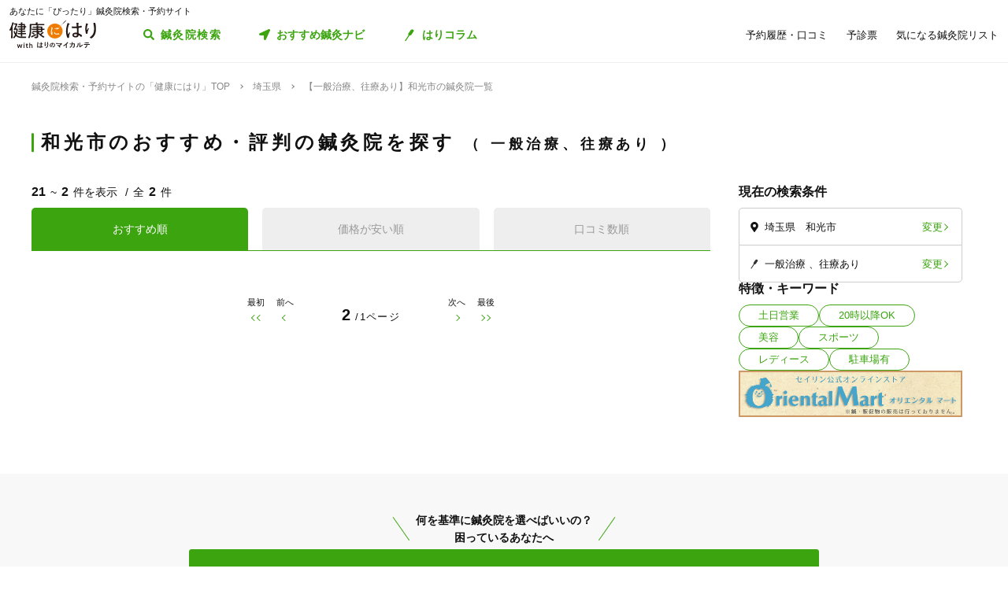

--- FILE ---
content_type: application/javascript
request_url: https://kenkounihari.seirin.jp/map/citylist
body_size: 17967
content:
const cityList = [{"prefecture_id":0,"name":"全国","displayName":"全国","cities":[]},{"prefecture_id":1,"name":"北海道","displayName":"北海道","cities":[{"city_id":"1","name":"北海道全域","exist_clinic":true},{"city_id":"1001","name":"札幌市中央区","exist_clinic":true},{"city_id":"1002","name":"札幌市北区","exist_clinic":true},{"city_id":"1003","name":"札幌市東区","exist_clinic":true},{"city_id":"1004","name":"札幌市白石区","exist_clinic":true},{"city_id":"1005","name":"札幌市豊平区","exist_clinic":true},{"city_id":"1006","name":"札幌市南区","exist_clinic":true},{"city_id":"1007","name":"札幌市西区","exist_clinic":true},{"city_id":"1008","name":"札幌市厚別区","exist_clinic":true},{"city_id":"1009","name":"札幌市手稲区","exist_clinic":true},{"city_id":"1010","name":"札幌市清田区","exist_clinic":true},{"city_id":"1011","name":"函館市","exist_clinic":true},{"city_id":"1012","name":"小樽市","exist_clinic":true},{"city_id":"1013","name":"旭川市","exist_clinic":true},{"city_id":"1014","name":"室蘭市","exist_clinic":true},{"city_id":"1015","name":"釧路市","exist_clinic":true},{"city_id":"1016","name":"帯広市","exist_clinic":true},{"city_id":"1017","name":"北見市","exist_clinic":true},{"city_id":"1018","name":"夕張市","exist_clinic":false},{"city_id":"1019","name":"岩見沢市","exist_clinic":true},{"city_id":"1020","name":"網走市","exist_clinic":true},{"city_id":"1021","name":"留萌市","exist_clinic":true},{"city_id":"1022","name":"苫小牧市","exist_clinic":true},{"city_id":"1023","name":"稚内市","exist_clinic":false},{"city_id":"1024","name":"美唄市","exist_clinic":true},{"city_id":"1025","name":"芦別市","exist_clinic":true},{"city_id":"1026","name":"江別市","exist_clinic":true},{"city_id":"1027","name":"赤平市","exist_clinic":false},{"city_id":"1028","name":"紋別市","exist_clinic":false},{"city_id":"1029","name":"士別市","exist_clinic":true},{"city_id":"1030","name":"名寄市","exist_clinic":true},{"city_id":"1031","name":"三笠市","exist_clinic":false},{"city_id":"1032","name":"根室市","exist_clinic":false},{"city_id":"1033","name":"千歳市","exist_clinic":true},{"city_id":"1034","name":"滝川市","exist_clinic":true},{"city_id":"1035","name":"砂川市","exist_clinic":false},{"city_id":"1036","name":"歌志内市","exist_clinic":false},{"city_id":"1037","name":"深川市","exist_clinic":true},{"city_id":"1038","name":"富良野市","exist_clinic":true},{"city_id":"1039","name":"登別市","exist_clinic":true},{"city_id":"1040","name":"恵庭市","exist_clinic":true},{"city_id":"1041","name":"伊達市","exist_clinic":false},{"city_id":"1042","name":"北広島市","exist_clinic":true},{"city_id":"1043","name":"石狩市","exist_clinic":true},{"city_id":"1044","name":"北斗市","exist_clinic":true},{"city_id":"1045","name":"石狩郡当別町","exist_clinic":false},{"city_id":"1046","name":"石狩郡新篠津村","exist_clinic":false},{"city_id":"1047","name":"松前郡松前町","exist_clinic":false},{"city_id":"1048","name":"松前郡福島町","exist_clinic":false},{"city_id":"1049","name":"上磯郡知内町","exist_clinic":false},{"city_id":"1050","name":"上磯郡木古内町","exist_clinic":true},{"city_id":"1051","name":"亀田郡七飯町","exist_clinic":true},{"city_id":"1052","name":"茅部郡鹿部町","exist_clinic":false},{"city_id":"1053","name":"茅部郡森町","exist_clinic":true},{"city_id":"1054","name":"二海郡八雲町","exist_clinic":false},{"city_id":"1055","name":"山越郡長万部町","exist_clinic":false},{"city_id":"1056","name":"檜山郡江差町","exist_clinic":true},{"city_id":"1057","name":"檜山郡上ノ国町","exist_clinic":false},{"city_id":"1058","name":"檜山郡厚沢部町","exist_clinic":false},{"city_id":"1059","name":"爾志郡乙部町","exist_clinic":false},{"city_id":"1060","name":"奥尻郡奥尻町","exist_clinic":false},{"city_id":"1061","name":"瀬棚郡今金町","exist_clinic":true},{"city_id":"1062","name":"久遠郡せたな町","exist_clinic":false},{"city_id":"1063","name":"島牧郡島牧村","exist_clinic":false},{"city_id":"1064","name":"寿都郡寿都町","exist_clinic":false},{"city_id":"1065","name":"寿都郡黒松内町","exist_clinic":false},{"city_id":"1066","name":"磯谷郡蘭越町","exist_clinic":false},{"city_id":"1067","name":"虻田郡ニセコ町","exist_clinic":false},{"city_id":"1068","name":"虻田郡真狩村","exist_clinic":false},{"city_id":"1069","name":"虻田郡留寿都村","exist_clinic":false},{"city_id":"1070","name":"虻田郡喜茂別町","exist_clinic":false},{"city_id":"1071","name":"虻田郡京極町","exist_clinic":true},{"city_id":"1072","name":"虻田郡倶知安町","exist_clinic":true},{"city_id":"1073","name":"岩内郡共和町","exist_clinic":false},{"city_id":"1074","name":"岩内郡岩内町","exist_clinic":true},{"city_id":"1075","name":"古宇郡泊村","exist_clinic":false},{"city_id":"1076","name":"古宇郡神恵内村","exist_clinic":false},{"city_id":"1077","name":"積丹郡積丹町","exist_clinic":false},{"city_id":"1078","name":"古平郡古平町","exist_clinic":false},{"city_id":"1079","name":"余市郡仁木町","exist_clinic":false},{"city_id":"1080","name":"余市郡余市町","exist_clinic":true},{"city_id":"1081","name":"余市郡赤井川村","exist_clinic":false},{"city_id":"1082","name":"空知郡南幌町","exist_clinic":false},{"city_id":"1083","name":"空知郡奈井江町","exist_clinic":false},{"city_id":"1084","name":"空知郡上砂川町","exist_clinic":false},{"city_id":"1085","name":"夕張郡由仁町","exist_clinic":false},{"city_id":"1086","name":"夕張郡長沼町","exist_clinic":true},{"city_id":"1087","name":"夕張郡栗山町","exist_clinic":true},{"city_id":"1088","name":"樺戸郡月形町","exist_clinic":false},{"city_id":"1089","name":"樺戸郡浦臼町","exist_clinic":false},{"city_id":"1090","name":"樺戸郡新十津川町","exist_clinic":false},{"city_id":"1091","name":"雨竜郡妹背牛町","exist_clinic":false},{"city_id":"1092","name":"雨竜郡秩父別町","exist_clinic":false},{"city_id":"1093","name":"雨竜郡雨竜町","exist_clinic":false},{"city_id":"1094","name":"雨竜郡北竜町","exist_clinic":false},{"city_id":"1095","name":"雨竜郡沼田町","exist_clinic":false},{"city_id":"1096","name":"上川郡鷹栖町","exist_clinic":false},{"city_id":"1097","name":"上川郡東神楽町","exist_clinic":false},{"city_id":"1098","name":"上川郡当麻町","exist_clinic":true},{"city_id":"1099","name":"上川郡比布町","exist_clinic":false},{"city_id":"1100","name":"上川郡愛別町","exist_clinic":false},{"city_id":"1101","name":"上川郡上川町","exist_clinic":true},{"city_id":"1102","name":"上川郡東川町","exist_clinic":true},{"city_id":"1103","name":"上川郡美瑛町","exist_clinic":false},{"city_id":"1104","name":"空知郡上富良野町","exist_clinic":false},{"city_id":"1105","name":"空知郡中富良野町","exist_clinic":false},{"city_id":"1106","name":"空知郡南富良野町","exist_clinic":false},{"city_id":"1107","name":"勇払郡占冠村","exist_clinic":false},{"city_id":"1108","name":"上川郡和寒町","exist_clinic":false},{"city_id":"1109","name":"上川郡剣淵町","exist_clinic":false},{"city_id":"1110","name":"上川郡下川町","exist_clinic":false},{"city_id":"1111","name":"中川郡美深町","exist_clinic":false},{"city_id":"1112","name":"中川郡音威子府村","exist_clinic":false},{"city_id":"1113","name":"中川郡中川町","exist_clinic":false},{"city_id":"1114","name":"雨竜郡幌加内町","exist_clinic":false},{"city_id":"1115","name":"増毛郡増毛町","exist_clinic":false},{"city_id":"1116","name":"留萌郡小平町","exist_clinic":false},{"city_id":"1117","name":"苫前郡苫前町","exist_clinic":false},{"city_id":"1118","name":"苫前郡羽幌町","exist_clinic":false},{"city_id":"1119","name":"苫前郡初山別村","exist_clinic":false},{"city_id":"1120","name":"天塩郡遠別町","exist_clinic":false},{"city_id":"1121","name":"天塩郡天塩町","exist_clinic":false},{"city_id":"1122","name":"宗谷郡猿払村","exist_clinic":false},{"city_id":"1123","name":"枝幸郡浜頓別町","exist_clinic":false},{"city_id":"1124","name":"枝幸郡中頓別町","exist_clinic":false},{"city_id":"1125","name":"枝幸郡枝幸町","exist_clinic":false},{"city_id":"1126","name":"天塩郡豊富町","exist_clinic":false},{"city_id":"1127","name":"礼文郡礼文町","exist_clinic":false},{"city_id":"1128","name":"利尻郡利尻町","exist_clinic":false},{"city_id":"1129","name":"利尻郡利尻富士町","exist_clinic":false},{"city_id":"1130","name":"天塩郡幌延町","exist_clinic":false},{"city_id":"1131","name":"網走郡美幌町","exist_clinic":false},{"city_id":"1132","name":"網走郡津別町","exist_clinic":false},{"city_id":"1133","name":"斜里郡斜里町","exist_clinic":false},{"city_id":"1134","name":"斜里郡清里町","exist_clinic":false},{"city_id":"1135","name":"斜里郡小清水町","exist_clinic":false},{"city_id":"1136","name":"常呂郡訓子府町","exist_clinic":false},{"city_id":"1137","name":"常呂郡置戸町","exist_clinic":false},{"city_id":"1138","name":"常呂郡佐呂間町","exist_clinic":false},{"city_id":"1139","name":"紋別郡遠軽町","exist_clinic":true},{"city_id":"1140","name":"紋別郡湧別町","exist_clinic":false},{"city_id":"1141","name":"紋別郡滝上町","exist_clinic":false},{"city_id":"1142","name":"紋別郡興部町","exist_clinic":false},{"city_id":"1143","name":"紋別郡西興部村","exist_clinic":false},{"city_id":"1144","name":"紋別郡雄武町","exist_clinic":true},{"city_id":"1145","name":"網走郡大空町","exist_clinic":false},{"city_id":"1146","name":"虻田郡豊浦町","exist_clinic":false},{"city_id":"1147","name":"有珠郡壮瞥町","exist_clinic":false},{"city_id":"1148","name":"白老郡白老町","exist_clinic":false},{"city_id":"1149","name":"勇払郡厚真町","exist_clinic":false},{"city_id":"1150","name":"虻田郡洞爺湖町","exist_clinic":true},{"city_id":"1151","name":"勇払郡安平町","exist_clinic":false},{"city_id":"1152","name":"勇払郡むかわ町","exist_clinic":false},{"city_id":"1153","name":"沙流郡日高町","exist_clinic":false},{"city_id":"1154","name":"沙流郡平取町","exist_clinic":true},{"city_id":"1155","name":"新冠郡新冠町","exist_clinic":false},{"city_id":"1156","name":"浦河郡浦河町","exist_clinic":false},{"city_id":"1157","name":"様似郡様似町","exist_clinic":false},{"city_id":"1158","name":"幌泉郡えりも町","exist_clinic":false},{"city_id":"1159","name":"日高郡新ひだか町","exist_clinic":false},{"city_id":"1160","name":"河東郡音更町","exist_clinic":false},{"city_id":"1161","name":"河東郡士幌町","exist_clinic":false},{"city_id":"1162","name":"河東郡上士幌町","exist_clinic":false},{"city_id":"1163","name":"河東郡鹿追町","exist_clinic":false},{"city_id":"1164","name":"上川郡新得町","exist_clinic":false},{"city_id":"1165","name":"上川郡清水町","exist_clinic":false},{"city_id":"1166","name":"河西郡芽室町","exist_clinic":false},{"city_id":"1167","name":"河西郡中札内村","exist_clinic":false},{"city_id":"1168","name":"河西郡更別村","exist_clinic":false},{"city_id":"1169","name":"広尾郡大樹町","exist_clinic":false},{"city_id":"1170","name":"広尾郡広尾町","exist_clinic":false},{"city_id":"1171","name":"中川郡幕別町","exist_clinic":false},{"city_id":"1172","name":"中川郡池田町","exist_clinic":true},{"city_id":"1173","name":"中川郡豊頃町","exist_clinic":false},{"city_id":"1174","name":"中川郡本別町","exist_clinic":true},{"city_id":"1175","name":"足寄郡足寄町","exist_clinic":false},{"city_id":"1176","name":"足寄郡陸別町","exist_clinic":false},{"city_id":"1177","name":"十勝郡浦幌町","exist_clinic":false},{"city_id":"1178","name":"釧路郡釧路町","exist_clinic":false},{"city_id":"1179","name":"厚岸郡厚岸町","exist_clinic":true},{"city_id":"1180","name":"厚岸郡浜中町","exist_clinic":false},{"city_id":"1181","name":"川上郡標茶町","exist_clinic":false},{"city_id":"1182","name":"川上郡弟子屈町","exist_clinic":true},{"city_id":"1183","name":"阿寒郡鶴居村","exist_clinic":false},{"city_id":"1184","name":"白糠郡白糠町","exist_clinic":false},{"city_id":"1185","name":"野付郡別海町","exist_clinic":false},{"city_id":"1186","name":"標津郡中標津町","exist_clinic":false},{"city_id":"1187","name":"標津郡標津町","exist_clinic":false},{"city_id":"1188","name":"目梨郡羅臼町","exist_clinic":false}]},{"prefecture_id":2,"name":"青森県","displayName":"青森","cities":[{"city_id":"2","name":"青森県全域","exist_clinic":true},{"city_id":"1189","name":"青森市","exist_clinic":true},{"city_id":"1190","name":"弘前市","exist_clinic":true},{"city_id":"1191","name":"八戸市","exist_clinic":true},{"city_id":"1192","name":"黒石市","exist_clinic":true},{"city_id":"1193","name":"五所川原市","exist_clinic":true},{"city_id":"1194","name":"十和田市","exist_clinic":true},{"city_id":"1195","name":"三沢市","exist_clinic":true},{"city_id":"1196","name":"むつ市","exist_clinic":true},{"city_id":"1197","name":"つがる市","exist_clinic":false},{"city_id":"1198","name":"平川市","exist_clinic":false},{"city_id":"1199","name":"東津軽郡平内町","exist_clinic":false},{"city_id":"1200","name":"東津軽郡今別町","exist_clinic":false},{"city_id":"1201","name":"東津軽郡蓬田村","exist_clinic":false},{"city_id":"1202","name":"東津軽郡外ヶ浜町","exist_clinic":false},{"city_id":"1203","name":"西津軽郡鰺ヶ沢町","exist_clinic":false},{"city_id":"1204","name":"西津軽郡深浦町","exist_clinic":false},{"city_id":"1205","name":"中津軽郡西目屋村","exist_clinic":false},{"city_id":"1206","name":"南津軽郡藤崎町","exist_clinic":false},{"city_id":"1207","name":"南津軽郡大鰐町","exist_clinic":false},{"city_id":"1208","name":"南津軽郡田舎館村","exist_clinic":false},{"city_id":"1209","name":"北津軽郡板柳町","exist_clinic":false},{"city_id":"1210","name":"北津軽郡鶴田町","exist_clinic":false},{"city_id":"1211","name":"北津軽郡中泊町","exist_clinic":false},{"city_id":"1212","name":"上北郡野辺地町","exist_clinic":false},{"city_id":"1213","name":"上北郡七戸町","exist_clinic":false},{"city_id":"1214","name":"上北郡六戸町","exist_clinic":false},{"city_id":"1215","name":"上北郡横浜町","exist_clinic":false},{"city_id":"1216","name":"上北郡東北町","exist_clinic":false},{"city_id":"1217","name":"上北郡六ヶ所村","exist_clinic":false},{"city_id":"1218","name":"上北郡おいらせ町","exist_clinic":false},{"city_id":"1219","name":"下北郡大間町","exist_clinic":false},{"city_id":"1220","name":"下北郡東通村","exist_clinic":false},{"city_id":"1221","name":"下北郡風間浦村","exist_clinic":false},{"city_id":"1222","name":"下北郡佐井村","exist_clinic":false},{"city_id":"1223","name":"三戸郡三戸町","exist_clinic":false},{"city_id":"1224","name":"三戸郡五戸町","exist_clinic":true},{"city_id":"1225","name":"三戸郡田子町","exist_clinic":false},{"city_id":"1226","name":"三戸郡南部町","exist_clinic":true},{"city_id":"1227","name":"三戸郡階上町","exist_clinic":false},{"city_id":"1228","name":"三戸郡新郷村","exist_clinic":false}]},{"prefecture_id":3,"name":"岩手県","displayName":"岩手","cities":[{"city_id":"3","name":"岩手県全域","exist_clinic":true},{"city_id":"1229","name":"盛岡市","exist_clinic":true},{"city_id":"1230","name":"宮古市","exist_clinic":true},{"city_id":"1231","name":"大船渡市","exist_clinic":true},{"city_id":"1232","name":"花巻市","exist_clinic":true},{"city_id":"1233","name":"北上市","exist_clinic":true},{"city_id":"1234","name":"久慈市","exist_clinic":true},{"city_id":"1235","name":"遠野市","exist_clinic":true},{"city_id":"1236","name":"一関市","exist_clinic":true},{"city_id":"1237","name":"陸前高田市","exist_clinic":true},{"city_id":"1238","name":"釜石市","exist_clinic":true},{"city_id":"1239","name":"二戸市","exist_clinic":true},{"city_id":"1240","name":"八幡平市","exist_clinic":true},{"city_id":"1241","name":"奥州市","exist_clinic":true},{"city_id":"1242","name":"滝沢市","exist_clinic":false},{"city_id":"1243","name":"岩手郡雫石町","exist_clinic":false},{"city_id":"1244","name":"岩手郡葛巻町","exist_clinic":false},{"city_id":"1245","name":"岩手郡岩手町","exist_clinic":false},{"city_id":"1246","name":"紫波郡紫波町","exist_clinic":true},{"city_id":"1247","name":"紫波郡矢巾町","exist_clinic":true},{"city_id":"1248","name":"和賀郡西和賀町","exist_clinic":false},{"city_id":"1249","name":"胆沢郡金ケ崎町","exist_clinic":true},{"city_id":"1250","name":"西磐井郡平泉町","exist_clinic":false},{"city_id":"1251","name":"気仙郡住田町","exist_clinic":false},{"city_id":"1252","name":"上閉伊郡大槌町","exist_clinic":false},{"city_id":"1253","name":"下閉伊郡山田町","exist_clinic":false},{"city_id":"1254","name":"下閉伊郡岩泉町","exist_clinic":false},{"city_id":"1255","name":"下閉伊郡田野畑村","exist_clinic":false},{"city_id":"1256","name":"下閉伊郡普代村","exist_clinic":false},{"city_id":"1257","name":"九戸郡軽米町","exist_clinic":false},{"city_id":"1258","name":"九戸郡野田村","exist_clinic":false},{"city_id":"1259","name":"九戸郡九戸村","exist_clinic":false},{"city_id":"1260","name":"九戸郡洋野町","exist_clinic":false},{"city_id":"1261","name":"二戸郡一戸町","exist_clinic":false}]},{"prefecture_id":4,"name":"宮城県","displayName":"宮城","cities":[{"city_id":"4","name":"宮城県全域","exist_clinic":true},{"city_id":"1262","name":"仙台市青葉区","exist_clinic":true},{"city_id":"1263","name":"仙台市宮城野区","exist_clinic":true},{"city_id":"1264","name":"仙台市若林区","exist_clinic":true},{"city_id":"1265","name":"仙台市太白区","exist_clinic":true},{"city_id":"1266","name":"仙台市泉区","exist_clinic":true},{"city_id":"1267","name":"石巻市","exist_clinic":true},{"city_id":"1268","name":"塩竈市","exist_clinic":true},{"city_id":"1269","name":"気仙沼市","exist_clinic":true},{"city_id":"1270","name":"白石市","exist_clinic":true},{"city_id":"1271","name":"名取市","exist_clinic":true},{"city_id":"1272","name":"角田市","exist_clinic":true},{"city_id":"1273","name":"多賀城市","exist_clinic":true},{"city_id":"1274","name":"岩沼市","exist_clinic":true},{"city_id":"1275","name":"登米市","exist_clinic":true},{"city_id":"1276","name":"栗原市","exist_clinic":true},{"city_id":"1277","name":"東松島市","exist_clinic":true},{"city_id":"1278","name":"大崎市","exist_clinic":true},{"city_id":"1279","name":"富谷市","exist_clinic":true},{"city_id":"1280","name":"刈田郡蔵王町","exist_clinic":true},{"city_id":"1281","name":"刈田郡七ヶ宿町","exist_clinic":false},{"city_id":"1282","name":"柴田郡大河原町","exist_clinic":true},{"city_id":"1283","name":"柴田郡村田町","exist_clinic":true},{"city_id":"1284","name":"柴田郡柴田町","exist_clinic":true},{"city_id":"1285","name":"柴田郡川崎町","exist_clinic":false},{"city_id":"1286","name":"伊具郡丸森町","exist_clinic":true},{"city_id":"1287","name":"亘理郡亘理町","exist_clinic":true},{"city_id":"1288","name":"亘理郡山元町","exist_clinic":true},{"city_id":"1289","name":"宮城郡松島町","exist_clinic":true},{"city_id":"1290","name":"宮城郡七ヶ浜町","exist_clinic":true},{"city_id":"1291","name":"宮城郡利府町","exist_clinic":true},{"city_id":"1292","name":"黒川郡大和町","exist_clinic":true},{"city_id":"1293","name":"黒川郡大郷町","exist_clinic":false},{"city_id":"1294","name":"黒川郡大衡村","exist_clinic":false},{"city_id":"1295","name":"加美郡色麻町","exist_clinic":true},{"city_id":"1296","name":"加美郡加美町","exist_clinic":false},{"city_id":"1297","name":"遠田郡涌谷町","exist_clinic":true},{"city_id":"1298","name":"遠田郡美里町","exist_clinic":true},{"city_id":"1299","name":"牡鹿郡女川町","exist_clinic":false},{"city_id":"1300","name":"本吉郡南三陸町","exist_clinic":false}]},{"prefecture_id":5,"name":"秋田県","displayName":"秋田","cities":[{"city_id":"5","name":"秋田県全域","exist_clinic":true},{"city_id":"1301","name":"秋田市","exist_clinic":true},{"city_id":"1302","name":"能代市","exist_clinic":true},{"city_id":"1303","name":"横手市","exist_clinic":true},{"city_id":"1304","name":"大館市","exist_clinic":true},{"city_id":"1305","name":"男鹿市","exist_clinic":false},{"city_id":"1306","name":"湯沢市","exist_clinic":true},{"city_id":"1307","name":"鹿角市","exist_clinic":true},{"city_id":"1308","name":"由利本荘市","exist_clinic":true},{"city_id":"1309","name":"潟上市","exist_clinic":true},{"city_id":"1310","name":"大仙市","exist_clinic":true},{"city_id":"1311","name":"北秋田市","exist_clinic":true},{"city_id":"1312","name":"にかほ市","exist_clinic":false},{"city_id":"1313","name":"仙北市","exist_clinic":true},{"city_id":"1314","name":"鹿角郡小坂町","exist_clinic":false},{"city_id":"1315","name":"北秋田郡上小阿仁村","exist_clinic":false},{"city_id":"1316","name":"山本郡藤里町","exist_clinic":false},{"city_id":"1317","name":"山本郡三種町","exist_clinic":false},{"city_id":"1318","name":"山本郡八峰町","exist_clinic":false},{"city_id":"1319","name":"南秋田郡五城目町","exist_clinic":true},{"city_id":"1320","name":"南秋田郡八郎潟町","exist_clinic":false},{"city_id":"1321","name":"南秋田郡井川町","exist_clinic":false},{"city_id":"1322","name":"南秋田郡大潟村","exist_clinic":false},{"city_id":"1323","name":"仙北郡美郷町","exist_clinic":true},{"city_id":"1324","name":"雄勝郡羽後町","exist_clinic":false},{"city_id":"1325","name":"雄勝郡東成瀬村","exist_clinic":true}]},{"prefecture_id":6,"name":"山形県","displayName":"山形","cities":[{"city_id":"6","name":"山形県全域","exist_clinic":true},{"city_id":"1326","name":"山形市","exist_clinic":true},{"city_id":"1327","name":"米沢市","exist_clinic":true},{"city_id":"1328","name":"鶴岡市","exist_clinic":true},{"city_id":"1329","name":"酒田市","exist_clinic":true},{"city_id":"1330","name":"新庄市","exist_clinic":true},{"city_id":"1331","name":"寒河江市","exist_clinic":true},{"city_id":"1332","name":"上山市","exist_clinic":true},{"city_id":"1333","name":"村山市","exist_clinic":true},{"city_id":"1334","name":"長井市","exist_clinic":true},{"city_id":"1335","name":"天童市","exist_clinic":true},{"city_id":"1336","name":"東根市","exist_clinic":true},{"city_id":"1337","name":"尾花沢市","exist_clinic":true},{"city_id":"1338","name":"南陽市","exist_clinic":true},{"city_id":"1339","name":"東村山郡山辺町","exist_clinic":false},{"city_id":"1340","name":"東村山郡中山町","exist_clinic":true},{"city_id":"1341","name":"西村山郡河北町","exist_clinic":true},{"city_id":"1342","name":"西村山郡西川町","exist_clinic":false},{"city_id":"1343","name":"西村山郡朝日町","exist_clinic":false},{"city_id":"1344","name":"西村山郡大江町","exist_clinic":true},{"city_id":"1345","name":"北村山郡大石田町","exist_clinic":false},{"city_id":"1346","name":"最上郡金山町","exist_clinic":false},{"city_id":"1347","name":"最上郡最上町","exist_clinic":false},{"city_id":"1348","name":"最上郡舟形町","exist_clinic":false},{"city_id":"1349","name":"最上郡真室川町","exist_clinic":false},{"city_id":"1350","name":"最上郡大蔵村","exist_clinic":false},{"city_id":"1351","name":"最上郡鮭川村","exist_clinic":false},{"city_id":"1352","name":"最上郡戸沢村","exist_clinic":false},{"city_id":"1353","name":"東置賜郡高畠町","exist_clinic":false},{"city_id":"1354","name":"東置賜郡川西町","exist_clinic":true},{"city_id":"1355","name":"西置賜郡小国町","exist_clinic":false},{"city_id":"1356","name":"西置賜郡白鷹町","exist_clinic":true},{"city_id":"1357","name":"西置賜郡飯豊町","exist_clinic":false},{"city_id":"1358","name":"東田川郡三川町","exist_clinic":false},{"city_id":"1359","name":"東田川郡庄内町","exist_clinic":false},{"city_id":"1360","name":"飽海郡遊佐町","exist_clinic":false}]},{"prefecture_id":7,"name":"福島県","displayName":"福島","cities":[{"city_id":"7","name":"福島県全域","exist_clinic":true},{"city_id":"1361","name":"福島市","exist_clinic":true},{"city_id":"1362","name":"会津若松市","exist_clinic":true},{"city_id":"1363","name":"郡山市","exist_clinic":true},{"city_id":"1364","name":"いわき市","exist_clinic":true},{"city_id":"1365","name":"白河市","exist_clinic":true},{"city_id":"1366","name":"須賀川市","exist_clinic":true},{"city_id":"1367","name":"喜多方市","exist_clinic":true},{"city_id":"1368","name":"相馬市","exist_clinic":true},{"city_id":"1369","name":"二本松市","exist_clinic":true},{"city_id":"1370","name":"田村市","exist_clinic":false},{"city_id":"1371","name":"南相馬市","exist_clinic":true},{"city_id":"1372","name":"伊達市","exist_clinic":true},{"city_id":"1373","name":"本宮市","exist_clinic":false},{"city_id":"1374","name":"伊達郡桑折町","exist_clinic":false},{"city_id":"1375","name":"伊達郡国見町","exist_clinic":false},{"city_id":"1376","name":"伊達郡川俣町","exist_clinic":false},{"city_id":"1377","name":"安達郡大玉村","exist_clinic":false},{"city_id":"1378","name":"岩瀬郡鏡石町","exist_clinic":false},{"city_id":"1379","name":"岩瀬郡天栄村","exist_clinic":false},{"city_id":"1380","name":"南会津郡下郷町","exist_clinic":false},{"city_id":"1381","name":"南会津郡檜枝岐村","exist_clinic":false},{"city_id":"1382","name":"南会津郡只見町","exist_clinic":false},{"city_id":"1383","name":"南会津郡南会津町","exist_clinic":true},{"city_id":"1384","name":"耶麻郡北塩原村","exist_clinic":false},{"city_id":"1385","name":"耶麻郡西会津町","exist_clinic":false},{"city_id":"1386","name":"耶麻郡磐梯町","exist_clinic":false},{"city_id":"1387","name":"耶麻郡猪苗代町","exist_clinic":false},{"city_id":"1388","name":"河沼郡会津坂下町","exist_clinic":false},{"city_id":"1389","name":"河沼郡湯川村","exist_clinic":false},{"city_id":"1390","name":"河沼郡柳津町","exist_clinic":false},{"city_id":"1391","name":"大沼郡三島町","exist_clinic":false},{"city_id":"1392","name":"大沼郡金山町","exist_clinic":false},{"city_id":"1393","name":"大沼郡昭和村","exist_clinic":false},{"city_id":"1394","name":"大沼郡会津美里町","exist_clinic":false},{"city_id":"1395","name":"西白河郡西郷村","exist_clinic":true},{"city_id":"1396","name":"西白河郡泉崎村","exist_clinic":true},{"city_id":"1397","name":"西白河郡中島村","exist_clinic":false},{"city_id":"1398","name":"西白河郡矢吹町","exist_clinic":true},{"city_id":"1399","name":"東白川郡棚倉町","exist_clinic":false},{"city_id":"1400","name":"東白川郡矢祭町","exist_clinic":false},{"city_id":"1401","name":"東白川郡塙町","exist_clinic":false},{"city_id":"1402","name":"東白川郡鮫川村","exist_clinic":false},{"city_id":"1403","name":"石川郡石川町","exist_clinic":false},{"city_id":"1404","name":"石川郡玉川村","exist_clinic":false},{"city_id":"1405","name":"石川郡平田村","exist_clinic":false},{"city_id":"1406","name":"石川郡浅川町","exist_clinic":false},{"city_id":"1407","name":"石川郡古殿町","exist_clinic":false},{"city_id":"1408","name":"田村郡三春町","exist_clinic":false},{"city_id":"1409","name":"田村郡小野町","exist_clinic":true},{"city_id":"1410","name":"双葉郡広野町","exist_clinic":false},{"city_id":"1411","name":"双葉郡楢葉町","exist_clinic":false},{"city_id":"1412","name":"双葉郡富岡町","exist_clinic":false},{"city_id":"1413","name":"双葉郡川内村","exist_clinic":false},{"city_id":"1414","name":"双葉郡大熊町","exist_clinic":false},{"city_id":"1415","name":"双葉郡双葉町","exist_clinic":false},{"city_id":"1416","name":"双葉郡浪江町","exist_clinic":false},{"city_id":"1417","name":"双葉郡葛尾村","exist_clinic":false},{"city_id":"1418","name":"相馬郡新地町","exist_clinic":true},{"city_id":"1419","name":"相馬郡飯舘村","exist_clinic":false}]},{"prefecture_id":13,"name":"東京都","displayName":"東京","cities":[{"city_id":"13","name":"東京都全域","exist_clinic":true},{"city_id":"1655","name":"千代田区","exist_clinic":true},{"city_id":"1656","name":"中央区","exist_clinic":true},{"city_id":"1657","name":"港区","exist_clinic":true},{"city_id":"1658","name":"新宿区","exist_clinic":true},{"city_id":"1659","name":"文京区","exist_clinic":true},{"city_id":"1660","name":"台東区","exist_clinic":true},{"city_id":"1661","name":"墨田区","exist_clinic":true},{"city_id":"1662","name":"江東区","exist_clinic":true},{"city_id":"1663","name":"品川区","exist_clinic":true},{"city_id":"1664","name":"目黒区","exist_clinic":true},{"city_id":"1665","name":"大田区","exist_clinic":true},{"city_id":"1666","name":"世田谷区","exist_clinic":true},{"city_id":"1667","name":"渋谷区","exist_clinic":true},{"city_id":"1668","name":"中野区","exist_clinic":true},{"city_id":"1669","name":"杉並区","exist_clinic":true},{"city_id":"1670","name":"豊島区","exist_clinic":true},{"city_id":"1671","name":"北区","exist_clinic":true},{"city_id":"1672","name":"荒川区","exist_clinic":true},{"city_id":"1673","name":"板橋区","exist_clinic":true},{"city_id":"1674","name":"練馬区","exist_clinic":true},{"city_id":"1675","name":"足立区","exist_clinic":true},{"city_id":"1676","name":"葛飾区","exist_clinic":true},{"city_id":"1677","name":"江戸川区","exist_clinic":true},{"city_id":"1678","name":"八王子市","exist_clinic":true},{"city_id":"1679","name":"立川市","exist_clinic":true},{"city_id":"1680","name":"武蔵野市","exist_clinic":true},{"city_id":"1681","name":"三鷹市","exist_clinic":true},{"city_id":"1682","name":"青梅市","exist_clinic":true},{"city_id":"1683","name":"府中市","exist_clinic":true},{"city_id":"1684","name":"昭島市","exist_clinic":true},{"city_id":"1685","name":"調布市","exist_clinic":true},{"city_id":"1686","name":"町田市","exist_clinic":true},{"city_id":"1687","name":"小金井市","exist_clinic":true},{"city_id":"1688","name":"小平市","exist_clinic":true},{"city_id":"1689","name":"日野市","exist_clinic":true},{"city_id":"1690","name":"東村山市","exist_clinic":true},{"city_id":"1691","name":"国分寺市","exist_clinic":true},{"city_id":"1692","name":"国立市","exist_clinic":true},{"city_id":"1693","name":"福生市","exist_clinic":true},{"city_id":"1694","name":"狛江市","exist_clinic":true},{"city_id":"1695","name":"東大和市","exist_clinic":true},{"city_id":"1696","name":"清瀬市","exist_clinic":true},{"city_id":"1697","name":"東久留米市","exist_clinic":true},{"city_id":"1698","name":"武蔵村山市","exist_clinic":true},{"city_id":"1699","name":"多摩市","exist_clinic":true},{"city_id":"1700","name":"稲城市","exist_clinic":true},{"city_id":"1701","name":"羽村市","exist_clinic":true},{"city_id":"1702","name":"あきる野市","exist_clinic":true},{"city_id":"1703","name":"西東京市","exist_clinic":true},{"city_id":"1704","name":"西多摩郡瑞穂町","exist_clinic":false},{"city_id":"1705","name":"西多摩郡日の出町","exist_clinic":false},{"city_id":"1706","name":"西多摩郡檜原村","exist_clinic":false},{"city_id":"1707","name":"西多摩郡奥多摩町","exist_clinic":false},{"city_id":"1708","name":"大島町","exist_clinic":false},{"city_id":"1709","name":"利島村","exist_clinic":false},{"city_id":"1710","name":"新島村","exist_clinic":false},{"city_id":"1711","name":"神津島村","exist_clinic":false},{"city_id":"1712","name":"三宅島三宅村","exist_clinic":false},{"city_id":"1713","name":"御蔵島村","exist_clinic":false},{"city_id":"1714","name":"八丈島八丈町","exist_clinic":false},{"city_id":"1715","name":"青ヶ島村","exist_clinic":false},{"city_id":"1716","name":"小笠原村","exist_clinic":false}]},{"prefecture_id":14,"name":"神奈川県","displayName":"神奈川","cities":[{"city_id":"14","name":"神奈川県全域","exist_clinic":true},{"city_id":"1717","name":"横浜市鶴見区","exist_clinic":true},{"city_id":"1718","name":"横浜市神奈川区","exist_clinic":true},{"city_id":"1719","name":"横浜市西区","exist_clinic":true},{"city_id":"1720","name":"横浜市中区","exist_clinic":true},{"city_id":"1721","name":"横浜市南区","exist_clinic":true},{"city_id":"1722","name":"横浜市保土ケ谷区","exist_clinic":true},{"city_id":"1723","name":"横浜市磯子区","exist_clinic":true},{"city_id":"1724","name":"横浜市金沢区","exist_clinic":true},{"city_id":"1725","name":"横浜市港北区","exist_clinic":true},{"city_id":"1726","name":"横浜市戸塚区","exist_clinic":true},{"city_id":"1727","name":"横浜市港南区","exist_clinic":true},{"city_id":"1728","name":"横浜市旭区","exist_clinic":true},{"city_id":"1729","name":"横浜市緑区","exist_clinic":true},{"city_id":"1730","name":"横浜市瀬谷区","exist_clinic":true},{"city_id":"1731","name":"横浜市栄区","exist_clinic":true},{"city_id":"1732","name":"横浜市泉区","exist_clinic":true},{"city_id":"1733","name":"横浜市青葉区","exist_clinic":true},{"city_id":"1734","name":"横浜市都筑区","exist_clinic":true},{"city_id":"1735","name":"川崎市川崎区","exist_clinic":true},{"city_id":"1736","name":"川崎市幸区","exist_clinic":true},{"city_id":"1737","name":"川崎市中原区","exist_clinic":true},{"city_id":"1738","name":"川崎市高津区","exist_clinic":true},{"city_id":"1739","name":"川崎市多摩区","exist_clinic":true},{"city_id":"1740","name":"川崎市宮前区","exist_clinic":true},{"city_id":"1741","name":"川崎市麻生区","exist_clinic":true},{"city_id":"1742","name":"相模原市緑区","exist_clinic":true},{"city_id":"1743","name":"相模原市中央区","exist_clinic":true},{"city_id":"1744","name":"相模原市南区","exist_clinic":true},{"city_id":"1745","name":"横須賀市","exist_clinic":true},{"city_id":"1746","name":"平塚市","exist_clinic":true},{"city_id":"1747","name":"鎌倉市","exist_clinic":true},{"city_id":"1748","name":"藤沢市","exist_clinic":true},{"city_id":"1749","name":"小田原市","exist_clinic":true},{"city_id":"1750","name":"茅ヶ崎市","exist_clinic":true},{"city_id":"1751","name":"逗子市","exist_clinic":true},{"city_id":"1752","name":"三浦市","exist_clinic":true},{"city_id":"1753","name":"秦野市","exist_clinic":true},{"city_id":"1754","name":"厚木市","exist_clinic":true},{"city_id":"1755","name":"大和市","exist_clinic":true},{"city_id":"1756","name":"伊勢原市","exist_clinic":true},{"city_id":"1757","name":"海老名市","exist_clinic":true},{"city_id":"1758","name":"座間市","exist_clinic":true},{"city_id":"1759","name":"南足柄市","exist_clinic":true},{"city_id":"1760","name":"綾瀬市","exist_clinic":true},{"city_id":"1761","name":"三浦郡葉山町","exist_clinic":true},{"city_id":"1762","name":"高座郡寒川町","exist_clinic":true},{"city_id":"1763","name":"中郡大磯町","exist_clinic":true},{"city_id":"1764","name":"中郡二宮町","exist_clinic":true},{"city_id":"1765","name":"足柄上郡中井町","exist_clinic":false},{"city_id":"1766","name":"足柄上郡大井町","exist_clinic":true},{"city_id":"1767","name":"足柄上郡松田町","exist_clinic":false},{"city_id":"1768","name":"足柄上郡山北町","exist_clinic":false},{"city_id":"1769","name":"足柄上郡開成町","exist_clinic":true},{"city_id":"1770","name":"足柄下郡箱根町","exist_clinic":true},{"city_id":"1771","name":"足柄下郡真鶴町","exist_clinic":false},{"city_id":"1772","name":"足柄下郡湯河原町","exist_clinic":true},{"city_id":"1773","name":"愛甲郡愛川町","exist_clinic":true},{"city_id":"1774","name":"愛甲郡清川村","exist_clinic":false}]},{"prefecture_id":11,"name":"埼玉県","displayName":"埼玉","cities":[{"city_id":"11","name":"埼玉県全域","exist_clinic":true},{"city_id":"1524","name":"さいたま市西区","exist_clinic":true},{"city_id":"1525","name":"さいたま市北区","exist_clinic":true},{"city_id":"1526","name":"さいたま市大宮区","exist_clinic":true},{"city_id":"1527","name":"さいたま市見沼区","exist_clinic":true},{"city_id":"1528","name":"さいたま市中央区","exist_clinic":true},{"city_id":"1529","name":"さいたま市桜区","exist_clinic":true},{"city_id":"1530","name":"さいたま市浦和区","exist_clinic":true},{"city_id":"1531","name":"さいたま市南区","exist_clinic":true},{"city_id":"1532","name":"さいたま市緑区","exist_clinic":true},{"city_id":"1533","name":"さいたま市岩槻区","exist_clinic":true},{"city_id":"1534","name":"川越市","exist_clinic":true},{"city_id":"1535","name":"熊谷市","exist_clinic":true},{"city_id":"1536","name":"川口市","exist_clinic":true},{"city_id":"1537","name":"行田市","exist_clinic":true},{"city_id":"1538","name":"秩父市","exist_clinic":true},{"city_id":"1539","name":"所沢市","exist_clinic":true},{"city_id":"1540","name":"飯能市","exist_clinic":true},{"city_id":"1541","name":"加須市","exist_clinic":true},{"city_id":"1542","name":"本庄市","exist_clinic":true},{"city_id":"1543","name":"東松山市","exist_clinic":true},{"city_id":"1544","name":"春日部市","exist_clinic":true},{"city_id":"1545","name":"狭山市","exist_clinic":true},{"city_id":"1546","name":"羽生市","exist_clinic":true},{"city_id":"1547","name":"鴻巣市","exist_clinic":true},{"city_id":"1548","name":"深谷市","exist_clinic":true},{"city_id":"1549","name":"上尾市","exist_clinic":true},{"city_id":"1550","name":"草加市","exist_clinic":true},{"city_id":"1551","name":"越谷市","exist_clinic":true},{"city_id":"1552","name":"蕨市","exist_clinic":true},{"city_id":"1553","name":"戸田市","exist_clinic":true},{"city_id":"1554","name":"入間市","exist_clinic":true},{"city_id":"1555","name":"朝霞市","exist_clinic":true},{"city_id":"1556","name":"志木市","exist_clinic":true},{"city_id":"1557","name":"和光市","exist_clinic":true},{"city_id":"1558","name":"新座市","exist_clinic":true},{"city_id":"1559","name":"桶川市","exist_clinic":true},{"city_id":"1560","name":"久喜市","exist_clinic":true},{"city_id":"1561","name":"北本市","exist_clinic":true},{"city_id":"1562","name":"八潮市","exist_clinic":true},{"city_id":"1563","name":"富士見市","exist_clinic":true},{"city_id":"1564","name":"三郷市","exist_clinic":true},{"city_id":"1565","name":"蓮田市","exist_clinic":true},{"city_id":"1566","name":"坂戸市","exist_clinic":true},{"city_id":"1567","name":"幸手市","exist_clinic":true},{"city_id":"1568","name":"鶴ヶ島市","exist_clinic":true},{"city_id":"1569","name":"日高市","exist_clinic":true},{"city_id":"1570","name":"吉川市","exist_clinic":true},{"city_id":"1571","name":"ふじみ野市","exist_clinic":true},{"city_id":"1572","name":"白岡市","exist_clinic":true},{"city_id":"1573","name":"北足立郡伊奈町","exist_clinic":true},{"city_id":"1574","name":"入間郡三芳町","exist_clinic":true},{"city_id":"1575","name":"入間郡毛呂山町","exist_clinic":false},{"city_id":"1576","name":"入間郡越生町","exist_clinic":true},{"city_id":"1577","name":"比企郡滑川町","exist_clinic":false},{"city_id":"1578","name":"比企郡嵐山町","exist_clinic":true},{"city_id":"1579","name":"比企郡小川町","exist_clinic":true},{"city_id":"1580","name":"比企郡川島町","exist_clinic":true},{"city_id":"1581","name":"比企郡吉見町","exist_clinic":true},{"city_id":"1582","name":"比企郡鳩山町","exist_clinic":true},{"city_id":"1583","name":"比企郡ときがわ町","exist_clinic":true},{"city_id":"1584","name":"秩父郡横瀬町","exist_clinic":false},{"city_id":"1585","name":"秩父郡皆野町","exist_clinic":false},{"city_id":"1586","name":"秩父郡長瀞町","exist_clinic":false},{"city_id":"1587","name":"秩父郡小鹿野町","exist_clinic":false},{"city_id":"1588","name":"秩父郡東秩父村","exist_clinic":false},{"city_id":"1589","name":"児玉郡美里町","exist_clinic":false},{"city_id":"1590","name":"児玉郡神川町","exist_clinic":false},{"city_id":"1591","name":"児玉郡上里町","exist_clinic":true},{"city_id":"1592","name":"大里郡寄居町","exist_clinic":true},{"city_id":"1593","name":"南埼玉郡宮代町","exist_clinic":false},{"city_id":"1594","name":"北葛飾郡杉戸町","exist_clinic":true},{"city_id":"1595","name":"北葛飾郡松伏町","exist_clinic":false}]},{"prefecture_id":12,"name":"千葉県","displayName":"千葉","cities":[{"city_id":"12","name":"千葉県全域","exist_clinic":true},{"city_id":"1596","name":"千葉市中央区","exist_clinic":true},{"city_id":"1597","name":"千葉市花見川区","exist_clinic":true},{"city_id":"1598","name":"千葉市稲毛区","exist_clinic":true},{"city_id":"1599","name":"千葉市若葉区","exist_clinic":true},{"city_id":"1600","name":"千葉市緑区","exist_clinic":true},{"city_id":"1601","name":"千葉市美浜区","exist_clinic":true},{"city_id":"1602","name":"銚子市","exist_clinic":true},{"city_id":"1603","name":"市川市","exist_clinic":true},{"city_id":"1604","name":"船橋市","exist_clinic":true},{"city_id":"1605","name":"館山市","exist_clinic":true},{"city_id":"1606","name":"木更津市","exist_clinic":true},{"city_id":"1607","name":"松戸市","exist_clinic":true},{"city_id":"1608","name":"野田市","exist_clinic":true},{"city_id":"1609","name":"茂原市","exist_clinic":true},{"city_id":"1610","name":"成田市","exist_clinic":true},{"city_id":"1611","name":"佐倉市","exist_clinic":true},{"city_id":"1612","name":"東金市","exist_clinic":true},{"city_id":"1613","name":"旭市","exist_clinic":true},{"city_id":"1614","name":"習志野市","exist_clinic":true},{"city_id":"1615","name":"柏市","exist_clinic":true},{"city_id":"1616","name":"勝浦市","exist_clinic":true},{"city_id":"1617","name":"市原市","exist_clinic":true},{"city_id":"1618","name":"流山市","exist_clinic":true},{"city_id":"1619","name":"八千代市","exist_clinic":true},{"city_id":"1620","name":"我孫子市","exist_clinic":true},{"city_id":"1621","name":"鴨川市","exist_clinic":true},{"city_id":"1622","name":"鎌ケ谷市","exist_clinic":true},{"city_id":"1623","name":"君津市","exist_clinic":true},{"city_id":"1624","name":"富津市","exist_clinic":false},{"city_id":"1625","name":"浦安市","exist_clinic":true},{"city_id":"1626","name":"四街道市","exist_clinic":true},{"city_id":"1627","name":"袖ケ浦市","exist_clinic":true},{"city_id":"1628","name":"八街市","exist_clinic":true},{"city_id":"1629","name":"印西市","exist_clinic":true},{"city_id":"1630","name":"白井市","exist_clinic":true},{"city_id":"1631","name":"富里市","exist_clinic":true},{"city_id":"1632","name":"南房総市","exist_clinic":true},{"city_id":"1633","name":"匝瑳市","exist_clinic":true},{"city_id":"1634","name":"香取市","exist_clinic":true},{"city_id":"1635","name":"山武市","exist_clinic":true},{"city_id":"1636","name":"いすみ市","exist_clinic":true},{"city_id":"1637","name":"大網白里市","exist_clinic":true},{"city_id":"1638","name":"印旛郡酒々井町","exist_clinic":false},{"city_id":"1639","name":"印旛郡栄町","exist_clinic":false},{"city_id":"1640","name":"香取郡神崎町","exist_clinic":false},{"city_id":"1641","name":"香取郡多古町","exist_clinic":true},{"city_id":"1642","name":"香取郡東庄町","exist_clinic":false},{"city_id":"1643","name":"山武郡九十九里町","exist_clinic":true},{"city_id":"1644","name":"山武郡芝山町","exist_clinic":false},{"city_id":"1645","name":"山武郡横芝光町","exist_clinic":true},{"city_id":"1646","name":"長生郡一宮町","exist_clinic":true},{"city_id":"1647","name":"長生郡睦沢町","exist_clinic":false},{"city_id":"1648","name":"長生郡長生村","exist_clinic":false},{"city_id":"1649","name":"長生郡白子町","exist_clinic":false},{"city_id":"1650","name":"長生郡長柄町","exist_clinic":false},{"city_id":"1651","name":"長生郡長南町","exist_clinic":false},{"city_id":"1652","name":"夷隅郡大多喜町","exist_clinic":false},{"city_id":"1653","name":"夷隅郡御宿町","exist_clinic":false},{"city_id":"1654","name":"安房郡鋸南町","exist_clinic":false}]},{"prefecture_id":8,"name":"茨城県","displayName":"茨城","cities":[{"city_id":"8","name":"茨城県全域","exist_clinic":true},{"city_id":"1420","name":"水戸市","exist_clinic":true},{"city_id":"1421","name":"日立市","exist_clinic":true},{"city_id":"1422","name":"土浦市","exist_clinic":true},{"city_id":"1423","name":"古河市","exist_clinic":true},{"city_id":"1424","name":"石岡市","exist_clinic":true},{"city_id":"1425","name":"結城市","exist_clinic":true},{"city_id":"1426","name":"龍ケ崎市","exist_clinic":true},{"city_id":"1427","name":"下妻市","exist_clinic":true},{"city_id":"1428","name":"常総市","exist_clinic":false},{"city_id":"1429","name":"常陸太田市","exist_clinic":true},{"city_id":"1430","name":"高萩市","exist_clinic":true},{"city_id":"1431","name":"北茨城市","exist_clinic":true},{"city_id":"1432","name":"笠間市","exist_clinic":false},{"city_id":"1433","name":"取手市","exist_clinic":true},{"city_id":"1434","name":"牛久市","exist_clinic":true},{"city_id":"1435","name":"つくば市","exist_clinic":true},{"city_id":"1436","name":"ひたちなか市","exist_clinic":true},{"city_id":"1437","name":"鹿嶋市","exist_clinic":true},{"city_id":"1438","name":"潮来市","exist_clinic":false},{"city_id":"1439","name":"守谷市","exist_clinic":true},{"city_id":"1440","name":"常陸大宮市","exist_clinic":false},{"city_id":"1441","name":"那珂市","exist_clinic":true},{"city_id":"1442","name":"筑西市","exist_clinic":true},{"city_id":"1443","name":"坂東市","exist_clinic":true},{"city_id":"1444","name":"稲敷市","exist_clinic":false},{"city_id":"1445","name":"かすみがうら市","exist_clinic":true},{"city_id":"1446","name":"桜川市","exist_clinic":true},{"city_id":"1447","name":"神栖市","exist_clinic":true},{"city_id":"1448","name":"行方市","exist_clinic":true},{"city_id":"1449","name":"鉾田市","exist_clinic":true},{"city_id":"1450","name":"つくばみらい市","exist_clinic":true},{"city_id":"1451","name":"小美玉市","exist_clinic":false},{"city_id":"1452","name":"東茨城郡茨城町","exist_clinic":true},{"city_id":"1453","name":"東茨城郡大洗町","exist_clinic":true},{"city_id":"1454","name":"東茨城郡城里町","exist_clinic":false},{"city_id":"1455","name":"那珂郡東海村","exist_clinic":true},{"city_id":"1456","name":"久慈郡大子町","exist_clinic":true},{"city_id":"1457","name":"稲敷郡美浦村","exist_clinic":false},{"city_id":"1458","name":"稲敷郡阿見町","exist_clinic":true},{"city_id":"1459","name":"稲敷郡河内町","exist_clinic":false},{"city_id":"1460","name":"結城郡八千代町","exist_clinic":false},{"city_id":"1461","name":"猿島郡五霞町","exist_clinic":true},{"city_id":"1462","name":"猿島郡境町","exist_clinic":false},{"city_id":"1463","name":"北相馬郡利根町","exist_clinic":true}]},{"prefecture_id":10,"name":"群馬県","displayName":"群馬","cities":[{"city_id":"10","name":"群馬県全域","exist_clinic":true},{"city_id":"1489","name":"前橋市","exist_clinic":true},{"city_id":"1490","name":"高崎市","exist_clinic":true},{"city_id":"1491","name":"桐生市","exist_clinic":true},{"city_id":"1492","name":"伊勢崎市","exist_clinic":true},{"city_id":"1493","name":"太田市","exist_clinic":true},{"city_id":"1494","name":"沼田市","exist_clinic":true},{"city_id":"1495","name":"館林市","exist_clinic":true},{"city_id":"1496","name":"渋川市","exist_clinic":true},{"city_id":"1497","name":"藤岡市","exist_clinic":true},{"city_id":"1498","name":"富岡市","exist_clinic":false},{"city_id":"1499","name":"安中市","exist_clinic":true},{"city_id":"1500","name":"みどり市","exist_clinic":true},{"city_id":"1501","name":"北群馬郡榛東村","exist_clinic":true},{"city_id":"1502","name":"北群馬郡吉岡町","exist_clinic":true},{"city_id":"1503","name":"多野郡上野村","exist_clinic":false},{"city_id":"1504","name":"多野郡神流町","exist_clinic":false},{"city_id":"1505","name":"甘楽郡下仁田町","exist_clinic":true},{"city_id":"1506","name":"甘楽郡南牧村","exist_clinic":false},{"city_id":"1507","name":"甘楽郡甘楽町","exist_clinic":false},{"city_id":"1508","name":"吾妻郡中之条町","exist_clinic":true},{"city_id":"1509","name":"吾妻郡長野原町","exist_clinic":false},{"city_id":"1510","name":"吾妻郡嬬恋村","exist_clinic":false},{"city_id":"1511","name":"吾妻郡草津町","exist_clinic":false},{"city_id":"1512","name":"吾妻郡高山村","exist_clinic":false},{"city_id":"1513","name":"吾妻郡東吾妻町","exist_clinic":false},{"city_id":"1514","name":"利根郡片品村","exist_clinic":false},{"city_id":"1515","name":"利根郡川場村","exist_clinic":false},{"city_id":"1516","name":"利根郡昭和村","exist_clinic":false},{"city_id":"1517","name":"利根郡みなかみ町","exist_clinic":true},{"city_id":"1518","name":"佐波郡玉村町","exist_clinic":false},{"city_id":"1519","name":"邑楽郡板倉町","exist_clinic":true},{"city_id":"1520","name":"邑楽郡明和町","exist_clinic":false},{"city_id":"1521","name":"邑楽郡千代田町","exist_clinic":false},{"city_id":"1522","name":"邑楽郡大泉町","exist_clinic":false},{"city_id":"1523","name":"邑楽郡邑楽町","exist_clinic":true}]},{"prefecture_id":9,"name":"栃木県","displayName":"栃木","cities":[{"city_id":"9","name":"栃木県全域","exist_clinic":true},{"city_id":"1464","name":"宇都宮市","exist_clinic":true},{"city_id":"1465","name":"足利市","exist_clinic":true},{"city_id":"1466","name":"栃木市","exist_clinic":true},{"city_id":"1467","name":"佐野市","exist_clinic":true},{"city_id":"1468","name":"鹿沼市","exist_clinic":true},{"city_id":"1469","name":"日光市","exist_clinic":true},{"city_id":"1470","name":"小山市","exist_clinic":true},{"city_id":"1471","name":"真岡市","exist_clinic":true},{"city_id":"1472","name":"大田原市","exist_clinic":true},{"city_id":"1473","name":"矢板市","exist_clinic":true},{"city_id":"1474","name":"那須塩原市","exist_clinic":true},{"city_id":"1475","name":"さくら市","exist_clinic":true},{"city_id":"1476","name":"那須烏山市","exist_clinic":false},{"city_id":"1477","name":"下野市","exist_clinic":true},{"city_id":"1478","name":"河内郡上三川町","exist_clinic":false},{"city_id":"1479","name":"芳賀郡益子町","exist_clinic":false},{"city_id":"1480","name":"芳賀郡茂木町","exist_clinic":false},{"city_id":"1481","name":"芳賀郡市貝町","exist_clinic":false},{"city_id":"1482","name":"芳賀郡芳賀町","exist_clinic":true},{"city_id":"1483","name":"下都賀郡壬生町","exist_clinic":true},{"city_id":"1484","name":"下都賀郡野木町","exist_clinic":true},{"city_id":"1485","name":"塩谷郡塩谷町","exist_clinic":false},{"city_id":"1486","name":"塩谷郡高根沢町","exist_clinic":true},{"city_id":"1487","name":"那須郡那須町","exist_clinic":true},{"city_id":"1488","name":"那須郡那珂川町","exist_clinic":false}]},{"prefecture_id":15,"name":"新潟県","displayName":"新潟","cities":[{"city_id":"15","name":"新潟県全域","exist_clinic":true},{"city_id":"1775","name":"新潟市北区","exist_clinic":true},{"city_id":"1776","name":"新潟市東区","exist_clinic":true},{"city_id":"1777","name":"新潟市中央区","exist_clinic":true},{"city_id":"1778","name":"新潟市江南区","exist_clinic":true},{"city_id":"1779","name":"新潟市秋葉区","exist_clinic":true},{"city_id":"1780","name":"新潟市南区","exist_clinic":true},{"city_id":"1781","name":"新潟市西区","exist_clinic":true},{"city_id":"1782","name":"新潟市西蒲区","exist_clinic":true},{"city_id":"1783","name":"長岡市","exist_clinic":true},{"city_id":"1784","name":"三条市","exist_clinic":true},{"city_id":"1785","name":"柏崎市","exist_clinic":true},{"city_id":"1786","name":"新発田市","exist_clinic":true},{"city_id":"1787","name":"小千谷市","exist_clinic":true},{"city_id":"1788","name":"加茂市","exist_clinic":true},{"city_id":"1789","name":"十日町市","exist_clinic":true},{"city_id":"1790","name":"見附市","exist_clinic":true},{"city_id":"1791","name":"村上市","exist_clinic":true},{"city_id":"1792","name":"燕市","exist_clinic":true},{"city_id":"1793","name":"糸魚川市","exist_clinic":true},{"city_id":"1794","name":"妙高市","exist_clinic":true},{"city_id":"1795","name":"五泉市","exist_clinic":true},{"city_id":"1796","name":"上越市","exist_clinic":true},{"city_id":"1797","name":"阿賀野市","exist_clinic":false},{"city_id":"1798","name":"佐渡市","exist_clinic":true},{"city_id":"1799","name":"魚沼市","exist_clinic":true},{"city_id":"1800","name":"南魚沼市","exist_clinic":true},{"city_id":"1801","name":"胎内市","exist_clinic":true},{"city_id":"1802","name":"北蒲原郡聖籠町","exist_clinic":false},{"city_id":"1803","name":"西蒲原郡弥彦村","exist_clinic":false},{"city_id":"1804","name":"南蒲原郡田上町","exist_clinic":true},{"city_id":"1805","name":"東蒲原郡阿賀町","exist_clinic":false},{"city_id":"1806","name":"三島郡出雲崎町","exist_clinic":false},{"city_id":"1807","name":"南魚沼郡湯沢町","exist_clinic":false},{"city_id":"1808","name":"中魚沼郡津南町","exist_clinic":false},{"city_id":"1809","name":"刈羽郡刈羽村","exist_clinic":false},{"city_id":"1810","name":"岩船郡関川村","exist_clinic":true},{"city_id":"1811","name":"岩船郡粟島浦村","exist_clinic":false}]},{"prefecture_id":19,"name":"山梨県","displayName":"山梨","cities":[{"city_id":"19","name":"山梨県全域","exist_clinic":true},{"city_id":"1863","name":"甲府市","exist_clinic":true},{"city_id":"1864","name":"富士吉田市","exist_clinic":true},{"city_id":"1865","name":"都留市","exist_clinic":true},{"city_id":"1866","name":"山梨市","exist_clinic":true},{"city_id":"1867","name":"大月市","exist_clinic":false},{"city_id":"1868","name":"韮崎市","exist_clinic":true},{"city_id":"1869","name":"南アルプス市","exist_clinic":true},{"city_id":"1870","name":"北杜市","exist_clinic":true},{"city_id":"1871","name":"甲斐市","exist_clinic":true},{"city_id":"1872","name":"笛吹市","exist_clinic":true},{"city_id":"1873","name":"上野原市","exist_clinic":true},{"city_id":"1874","name":"甲州市","exist_clinic":true},{"city_id":"1875","name":"中央市","exist_clinic":true},{"city_id":"1876","name":"西八代郡市川三郷町","exist_clinic":true},{"city_id":"1877","name":"南巨摩郡早川町","exist_clinic":false},{"city_id":"1878","name":"南巨摩郡身延町","exist_clinic":false},{"city_id":"1879","name":"南巨摩郡南部町","exist_clinic":true},{"city_id":"1880","name":"南巨摩郡富士川町","exist_clinic":true},{"city_id":"1881","name":"中巨摩郡昭和町","exist_clinic":true},{"city_id":"1882","name":"南都留郡道志村","exist_clinic":false},{"city_id":"1883","name":"南都留郡西桂町","exist_clinic":false},{"city_id":"1884","name":"南都留郡忍野村","exist_clinic":true},{"city_id":"1885","name":"南都留郡山中湖村","exist_clinic":false},{"city_id":"1886","name":"南都留郡鳴沢村","exist_clinic":false},{"city_id":"1887","name":"南都留郡富士河口湖町","exist_clinic":true},{"city_id":"1888","name":"北都留郡小菅村","exist_clinic":false},{"city_id":"1889","name":"北都留郡丹波山村","exist_clinic":false}]},{"prefecture_id":20,"name":"長野県","displayName":"長野","cities":[{"city_id":"20","name":"長野県全域","exist_clinic":true},{"city_id":"1890","name":"長野市","exist_clinic":true},{"city_id":"1891","name":"松本市","exist_clinic":true},{"city_id":"1892","name":"上田市","exist_clinic":true},{"city_id":"1893","name":"岡谷市","exist_clinic":true},{"city_id":"1894","name":"飯田市","exist_clinic":true},{"city_id":"1895","name":"諏訪市","exist_clinic":true},{"city_id":"1896","name":"須坂市","exist_clinic":true},{"city_id":"1897","name":"小諸市","exist_clinic":false},{"city_id":"1898","name":"伊那市","exist_clinic":false},{"city_id":"1899","name":"駒ヶ根市","exist_clinic":true},{"city_id":"1900","name":"中野市","exist_clinic":true},{"city_id":"1901","name":"大町市","exist_clinic":true},{"city_id":"1902","name":"飯山市","exist_clinic":true},{"city_id":"1903","name":"茅野市","exist_clinic":true},{"city_id":"1904","name":"塩尻市","exist_clinic":true},{"city_id":"1905","name":"佐久市","exist_clinic":true},{"city_id":"1906","name":"千曲市","exist_clinic":false},{"city_id":"1907","name":"東御市","exist_clinic":true},{"city_id":"1908","name":"安曇野市","exist_clinic":true},{"city_id":"1909","name":"南佐久郡小海町","exist_clinic":false},{"city_id":"1910","name":"南佐久郡川上村","exist_clinic":false},{"city_id":"1911","name":"南佐久郡南牧村","exist_clinic":false},{"city_id":"1912","name":"南佐久郡南相木村","exist_clinic":false},{"city_id":"1913","name":"南佐久郡北相木村","exist_clinic":false},{"city_id":"1914","name":"南佐久郡佐久穂町","exist_clinic":true},{"city_id":"1915","name":"北佐久郡軽井沢町","exist_clinic":true},{"city_id":"1916","name":"北佐久郡御代田町","exist_clinic":true},{"city_id":"1917","name":"北佐久郡立科町","exist_clinic":false},{"city_id":"1918","name":"小県郡青木村","exist_clinic":false},{"city_id":"1919","name":"小県郡長和町","exist_clinic":true},{"city_id":"1920","name":"諏訪郡下諏訪町","exist_clinic":false},{"city_id":"1921","name":"諏訪郡富士見町","exist_clinic":false},{"city_id":"1922","name":"諏訪郡原村","exist_clinic":false},{"city_id":"1923","name":"上伊那郡辰野町","exist_clinic":false},{"city_id":"1924","name":"上伊那郡箕輪町","exist_clinic":false},{"city_id":"1925","name":"上伊那郡飯島町","exist_clinic":true},{"city_id":"1926","name":"上伊那郡南箕輪村","exist_clinic":true},{"city_id":"1927","name":"上伊那郡中川村","exist_clinic":false},{"city_id":"1928","name":"上伊那郡宮田村","exist_clinic":true},{"city_id":"1929","name":"下伊那郡松川町","exist_clinic":true},{"city_id":"1930","name":"下伊那郡高森町","exist_clinic":true},{"city_id":"1931","name":"下伊那郡阿南町","exist_clinic":false},{"city_id":"1932","name":"下伊那郡阿智村","exist_clinic":true},{"city_id":"1933","name":"下伊那郡平谷村","exist_clinic":false},{"city_id":"1934","name":"下伊那郡根羽村","exist_clinic":true},{"city_id":"1935","name":"下伊那郡下條村","exist_clinic":false},{"city_id":"1936","name":"下伊那郡売木村","exist_clinic":false},{"city_id":"1937","name":"下伊那郡天龍村","exist_clinic":false},{"city_id":"1938","name":"下伊那郡泰阜村","exist_clinic":false},{"city_id":"1939","name":"下伊那郡喬木村","exist_clinic":true},{"city_id":"1940","name":"下伊那郡豊丘村","exist_clinic":false},{"city_id":"1941","name":"下伊那郡大鹿村","exist_clinic":false},{"city_id":"1942","name":"木曽郡上松町","exist_clinic":false},{"city_id":"1943","name":"木曽郡南木曽町","exist_clinic":false},{"city_id":"1944","name":"木曽郡木祖村","exist_clinic":false},{"city_id":"1945","name":"木曽郡王滝村","exist_clinic":false},{"city_id":"1946","name":"木曽郡大桑村","exist_clinic":false},{"city_id":"1947","name":"木曽郡木曽町","exist_clinic":false},{"city_id":"1948","name":"東筑摩郡麻績村","exist_clinic":false},{"city_id":"1949","name":"東筑摩郡生坂村","exist_clinic":false},{"city_id":"1950","name":"東筑摩郡山形村","exist_clinic":false},{"city_id":"1951","name":"東筑摩郡朝日村","exist_clinic":false},{"city_id":"1952","name":"東筑摩郡筑北村","exist_clinic":false},{"city_id":"1953","name":"北安曇郡池田町","exist_clinic":false},{"city_id":"1954","name":"北安曇郡松川村","exist_clinic":true},{"city_id":"1955","name":"北安曇郡白馬村","exist_clinic":false},{"city_id":"1956","name":"北安曇郡小谷村","exist_clinic":false},{"city_id":"1957","name":"埴科郡坂城町","exist_clinic":false},{"city_id":"1958","name":"上高井郡小布施町","exist_clinic":true},{"city_id":"1959","name":"上高井郡高山村","exist_clinic":false},{"city_id":"1960","name":"下高井郡山ノ内町","exist_clinic":false},{"city_id":"1961","name":"下高井郡木島平村","exist_clinic":false},{"city_id":"1962","name":"下高井郡野沢温泉村","exist_clinic":false},{"city_id":"1963","name":"上水内郡信濃町","exist_clinic":false},{"city_id":"1964","name":"上水内郡小川村","exist_clinic":false},{"city_id":"1965","name":"上水内郡飯綱町","exist_clinic":false},{"city_id":"1966","name":"下水内郡栄村","exist_clinic":false}]},{"prefecture_id":16,"name":"富山県","displayName":"富山","cities":[{"city_id":"16","name":"富山県全域","exist_clinic":true},{"city_id":"1812","name":"富山市","exist_clinic":true},{"city_id":"1813","name":"高岡市","exist_clinic":true},{"city_id":"1814","name":"魚津市","exist_clinic":true},{"city_id":"1815","name":"氷見市","exist_clinic":true},{"city_id":"1816","name":"滑川市","exist_clinic":true},{"city_id":"1817","name":"黒部市","exist_clinic":true},{"city_id":"1818","name":"砺波市","exist_clinic":true},{"city_id":"1819","name":"小矢部市","exist_clinic":true},{"city_id":"1820","name":"南砺市","exist_clinic":false},{"city_id":"1821","name":"射水市","exist_clinic":true},{"city_id":"1822","name":"中新川郡舟橋村","exist_clinic":false},{"city_id":"1823","name":"中新川郡上市町","exist_clinic":true},{"city_id":"1824","name":"中新川郡立山町","exist_clinic":true},{"city_id":"1825","name":"下新川郡入善町","exist_clinic":true},{"city_id":"1826","name":"下新川郡朝日町","exist_clinic":true}]},{"prefecture_id":17,"name":"石川県","displayName":"石川","cities":[{"city_id":"17","name":"石川県全域","exist_clinic":true},{"city_id":"1827","name":"金沢市","exist_clinic":true},{"city_id":"1828","name":"七尾市","exist_clinic":true},{"city_id":"1829","name":"小松市","exist_clinic":true},{"city_id":"1830","name":"輪島市","exist_clinic":true},{"city_id":"1831","name":"珠洲市","exist_clinic":true},{"city_id":"1832","name":"加賀市","exist_clinic":true},{"city_id":"1833","name":"羽咋市","exist_clinic":false},{"city_id":"1834","name":"かほく市","exist_clinic":true},{"city_id":"1835","name":"白山市","exist_clinic":true},{"city_id":"1836","name":"能美市","exist_clinic":true},{"city_id":"1837","name":"野々市市","exist_clinic":true},{"city_id":"1838","name":"能美郡川北町","exist_clinic":false},{"city_id":"1839","name":"河北郡津幡町","exist_clinic":true},{"city_id":"1840","name":"河北郡内灘町","exist_clinic":true},{"city_id":"1841","name":"羽咋郡志賀町","exist_clinic":true},{"city_id":"1842","name":"羽咋郡宝達志水町","exist_clinic":false},{"city_id":"1843","name":"鹿島郡中能登町","exist_clinic":true},{"city_id":"1844","name":"鳳珠郡穴水町","exist_clinic":false},{"city_id":"1845","name":"鳳珠郡能登町","exist_clinic":false}]},{"prefecture_id":18,"name":"福井県","displayName":"福井","cities":[{"city_id":"18","name":"福井県全域","exist_clinic":true},{"city_id":"1846","name":"福井市","exist_clinic":true},{"city_id":"1847","name":"敦賀市","exist_clinic":true},{"city_id":"1848","name":"小浜市","exist_clinic":false},{"city_id":"1849","name":"大野市","exist_clinic":false},{"city_id":"1850","name":"勝山市","exist_clinic":false},{"city_id":"1851","name":"鯖江市","exist_clinic":true},{"city_id":"1852","name":"あわら市","exist_clinic":false},{"city_id":"1853","name":"越前市","exist_clinic":true},{"city_id":"1854","name":"坂井市","exist_clinic":true},{"city_id":"1855","name":"吉田郡永平寺町","exist_clinic":false},{"city_id":"1856","name":"今立郡池田町","exist_clinic":false},{"city_id":"1857","name":"南条郡南越前町","exist_clinic":false},{"city_id":"1858","name":"丹生郡越前町","exist_clinic":false},{"city_id":"1859","name":"三方郡美浜町","exist_clinic":false},{"city_id":"1860","name":"大飯郡高浜町","exist_clinic":false},{"city_id":"1861","name":"大飯郡おおい町","exist_clinic":false},{"city_id":"1862","name":"三方上中郡若狭町","exist_clinic":false}]},{"prefecture_id":23,"name":"愛知県","displayName":"愛知","cities":[{"city_id":"23","name":"愛知県全域","exist_clinic":true},{"city_id":"2052","name":"名古屋市千種区","exist_clinic":true},{"city_id":"2053","name":"名古屋市東区","exist_clinic":true},{"city_id":"2054","name":"名古屋市北区","exist_clinic":true},{"city_id":"2055","name":"名古屋市西区","exist_clinic":true},{"city_id":"2056","name":"名古屋市中村区","exist_clinic":true},{"city_id":"2057","name":"名古屋市中区","exist_clinic":true},{"city_id":"2058","name":"名古屋市昭和区","exist_clinic":true},{"city_id":"2059","name":"名古屋市瑞穂区","exist_clinic":true},{"city_id":"2060","name":"名古屋市熱田区","exist_clinic":true},{"city_id":"2061","name":"名古屋市中川区","exist_clinic":true},{"city_id":"2062","name":"名古屋市港区","exist_clinic":true},{"city_id":"2063","name":"名古屋市南区","exist_clinic":true},{"city_id":"2064","name":"名古屋市守山区","exist_clinic":true},{"city_id":"2065","name":"名古屋市緑区","exist_clinic":true},{"city_id":"2066","name":"名古屋市名東区","exist_clinic":true},{"city_id":"2067","name":"名古屋市天白区","exist_clinic":true},{"city_id":"2068","name":"豊橋市","exist_clinic":true},{"city_id":"2069","name":"岡崎市","exist_clinic":true},{"city_id":"2070","name":"一宮市","exist_clinic":true},{"city_id":"2071","name":"瀬戸市","exist_clinic":true},{"city_id":"2072","name":"半田市","exist_clinic":true},{"city_id":"2073","name":"春日井市","exist_clinic":true},{"city_id":"2074","name":"豊川市","exist_clinic":true},{"city_id":"2075","name":"津島市","exist_clinic":true},{"city_id":"2076","name":"碧南市","exist_clinic":true},{"city_id":"2077","name":"刈谷市","exist_clinic":true},{"city_id":"2078","name":"豊田市","exist_clinic":true},{"city_id":"2079","name":"安城市","exist_clinic":true},{"city_id":"2080","name":"西尾市","exist_clinic":true},{"city_id":"2081","name":"蒲郡市","exist_clinic":true},{"city_id":"2082","name":"犬山市","exist_clinic":true},{"city_id":"2083","name":"常滑市","exist_clinic":true},{"city_id":"2084","name":"江南市","exist_clinic":true},{"city_id":"2085","name":"小牧市","exist_clinic":true},{"city_id":"2086","name":"稲沢市","exist_clinic":true},{"city_id":"2087","name":"新城市","exist_clinic":true},{"city_id":"2088","name":"東海市","exist_clinic":true},{"city_id":"2089","name":"大府市","exist_clinic":true},{"city_id":"2090","name":"知多市","exist_clinic":true},{"city_id":"2091","name":"知立市","exist_clinic":true},{"city_id":"2092","name":"尾張旭市","exist_clinic":true},{"city_id":"2093","name":"高浜市","exist_clinic":true},{"city_id":"2094","name":"岩倉市","exist_clinic":true},{"city_id":"2095","name":"豊明市","exist_clinic":true},{"city_id":"2096","name":"日進市","exist_clinic":true},{"city_id":"2097","name":"田原市","exist_clinic":true},{"city_id":"2098","name":"愛西市","exist_clinic":true},{"city_id":"2099","name":"清須市","exist_clinic":true},{"city_id":"2100","name":"北名古屋市","exist_clinic":true},{"city_id":"2101","name":"弥富市","exist_clinic":true},{"city_id":"2102","name":"みよし市","exist_clinic":true},{"city_id":"2103","name":"あま市","exist_clinic":true},{"city_id":"2104","name":"長久手市","exist_clinic":true},{"city_id":"2105","name":"愛知郡東郷町","exist_clinic":true},{"city_id":"2106","name":"西春日井郡豊山町","exist_clinic":true},{"city_id":"2107","name":"丹羽郡大口町","exist_clinic":true},{"city_id":"2108","name":"丹羽郡扶桑町","exist_clinic":true},{"city_id":"2109","name":"海部郡大治町","exist_clinic":true},{"city_id":"2110","name":"海部郡蟹江町","exist_clinic":true},{"city_id":"2111","name":"海部郡飛島村","exist_clinic":true},{"city_id":"2112","name":"知多郡阿久比町","exist_clinic":true},{"city_id":"2113","name":"知多郡東浦町","exist_clinic":true},{"city_id":"2114","name":"知多郡南知多町","exist_clinic":false},{"city_id":"2115","name":"知多郡美浜町","exist_clinic":true},{"city_id":"2116","name":"知多郡武豊町","exist_clinic":true},{"city_id":"2117","name":"額田郡幸田町","exist_clinic":true},{"city_id":"2118","name":"北設楽郡設楽町","exist_clinic":false},{"city_id":"2119","name":"北設楽郡東栄町","exist_clinic":true},{"city_id":"2120","name":"北設楽郡豊根村","exist_clinic":false}]},{"prefecture_id":21,"name":"岐阜県","displayName":"岐阜","cities":[{"city_id":"21","name":"岐阜県全域","exist_clinic":true},{"city_id":"1967","name":"岐阜市","exist_clinic":true},{"city_id":"1968","name":"大垣市","exist_clinic":true},{"city_id":"1969","name":"高山市","exist_clinic":true},{"city_id":"1970","name":"多治見市","exist_clinic":true},{"city_id":"1971","name":"関市","exist_clinic":true},{"city_id":"1972","name":"中津川市","exist_clinic":true},{"city_id":"1973","name":"美濃市","exist_clinic":true},{"city_id":"1974","name":"瑞浪市","exist_clinic":true},{"city_id":"1975","name":"羽島市","exist_clinic":true},{"city_id":"1976","name":"恵那市","exist_clinic":true},{"city_id":"1977","name":"美濃加茂市","exist_clinic":true},{"city_id":"1978","name":"土岐市","exist_clinic":true},{"city_id":"1979","name":"各務原市","exist_clinic":true},{"city_id":"1980","name":"可児市","exist_clinic":true},{"city_id":"1981","name":"山県市","exist_clinic":false},{"city_id":"1982","name":"瑞穂市","exist_clinic":true},{"city_id":"1983","name":"飛騨市","exist_clinic":true},{"city_id":"1984","name":"本巣市","exist_clinic":true},{"city_id":"1985","name":"郡上市","exist_clinic":true},{"city_id":"1986","name":"下呂市","exist_clinic":true},{"city_id":"1987","name":"海津市","exist_clinic":true},{"city_id":"1988","name":"羽島郡岐南町","exist_clinic":true},{"city_id":"1989","name":"羽島郡笠松町","exist_clinic":false},{"city_id":"1990","name":"養老郡養老町","exist_clinic":false},{"city_id":"1991","name":"不破郡垂井町","exist_clinic":false},{"city_id":"1992","name":"不破郡関ケ原町","exist_clinic":false},{"city_id":"1993","name":"安八郡神戸町","exist_clinic":true},{"city_id":"1994","name":"安八郡輪之内町","exist_clinic":true},{"city_id":"1995","name":"安八郡安八町","exist_clinic":true},{"city_id":"1996","name":"揖斐郡揖斐川町","exist_clinic":true},{"city_id":"1997","name":"揖斐郡大野町","exist_clinic":true},{"city_id":"1998","name":"揖斐郡池田町","exist_clinic":true},{"city_id":"1999","name":"本巣郡北方町","exist_clinic":true},{"city_id":"2000","name":"加茂郡坂祝町","exist_clinic":false},{"city_id":"2001","name":"加茂郡富加町","exist_clinic":false},{"city_id":"2002","name":"加茂郡川辺町","exist_clinic":false},{"city_id":"2003","name":"加茂郡七宗町","exist_clinic":false},{"city_id":"2004","name":"加茂郡八百津町","exist_clinic":false},{"city_id":"2005","name":"加茂郡白川町","exist_clinic":false},{"city_id":"2006","name":"加茂郡東白川村","exist_clinic":false},{"city_id":"2007","name":"可児郡御嵩町","exist_clinic":false},{"city_id":"2008","name":"大野郡白川村","exist_clinic":false}]},{"prefecture_id":22,"name":"静岡県","displayName":"静岡","cities":[{"city_id":"22","name":"静岡県全域","exist_clinic":true},{"city_id":"2009","name":"静岡市葵区","exist_clinic":true},{"city_id":"2010","name":"静岡市駿河区","exist_clinic":true},{"city_id":"2011","name":"静岡市清水区","exist_clinic":true},{"city_id":"2899","name":"浜松市中央区","exist_clinic":true},{"city_id":"2900","name":"浜松市浜名区","exist_clinic":true},{"city_id":"2018","name":"浜松市天竜区","exist_clinic":true},{"city_id":"2019","name":"沼津市","exist_clinic":true},{"city_id":"2020","name":"熱海市","exist_clinic":true},{"city_id":"2021","name":"三島市","exist_clinic":true},{"city_id":"2022","name":"富士宮市","exist_clinic":true},{"city_id":"2023","name":"伊東市","exist_clinic":true},{"city_id":"2024","name":"島田市","exist_clinic":true},{"city_id":"2025","name":"富士市","exist_clinic":true},{"city_id":"2026","name":"磐田市","exist_clinic":true},{"city_id":"2027","name":"焼津市","exist_clinic":true},{"city_id":"2028","name":"掛川市","exist_clinic":true},{"city_id":"2029","name":"藤枝市","exist_clinic":true},{"city_id":"2030","name":"御殿場市","exist_clinic":true},{"city_id":"2031","name":"袋井市","exist_clinic":true},{"city_id":"2032","name":"下田市","exist_clinic":true},{"city_id":"2033","name":"裾野市","exist_clinic":true},{"city_id":"2034","name":"湖西市","exist_clinic":true},{"city_id":"2035","name":"伊豆市","exist_clinic":true},{"city_id":"2036","name":"御前崎市","exist_clinic":true},{"city_id":"2037","name":"菊川市","exist_clinic":true},{"city_id":"2038","name":"伊豆の国市","exist_clinic":true},{"city_id":"2039","name":"牧之原市","exist_clinic":true},{"city_id":"2040","name":"賀茂郡東伊豆町","exist_clinic":false},{"city_id":"2041","name":"賀茂郡河津町","exist_clinic":true},{"city_id":"2042","name":"賀茂郡南伊豆町","exist_clinic":false},{"city_id":"2043","name":"賀茂郡松崎町","exist_clinic":false},{"city_id":"2044","name":"賀茂郡西伊豆町","exist_clinic":false},{"city_id":"2045","name":"田方郡函南町","exist_clinic":true},{"city_id":"2046","name":"駿東郡清水町","exist_clinic":true},{"city_id":"2047","name":"駿東郡長泉町","exist_clinic":true},{"city_id":"2048","name":"駿東郡小山町","exist_clinic":true},{"city_id":"2049","name":"榛原郡吉田町","exist_clinic":true},{"city_id":"2050","name":"榛原郡川根本町","exist_clinic":false},{"city_id":"2051","name":"周智郡森町","exist_clinic":false}]},{"prefecture_id":24,"name":"三重県","displayName":"三重","cities":[{"city_id":"24","name":"三重県全域","exist_clinic":true},{"city_id":"2121","name":"津市","exist_clinic":true},{"city_id":"2122","name":"四日市市","exist_clinic":true},{"city_id":"2123","name":"伊勢市","exist_clinic":true},{"city_id":"2124","name":"松阪市","exist_clinic":true},{"city_id":"2125","name":"桑名市","exist_clinic":true},{"city_id":"2126","name":"鈴鹿市","exist_clinic":true},{"city_id":"2127","name":"名張市","exist_clinic":true},{"city_id":"2128","name":"尾鷲市","exist_clinic":true},{"city_id":"2129","name":"亀山市","exist_clinic":true},{"city_id":"2130","name":"鳥羽市","exist_clinic":false},{"city_id":"2131","name":"熊野市","exist_clinic":true},{"city_id":"2132","name":"いなべ市","exist_clinic":true},{"city_id":"2133","name":"志摩市","exist_clinic":true},{"city_id":"2134","name":"伊賀市","exist_clinic":true},{"city_id":"2135","name":"桑名郡木曽岬町","exist_clinic":false},{"city_id":"2136","name":"員弁郡東員町","exist_clinic":true},{"city_id":"2137","name":"三重郡菰野町","exist_clinic":true},{"city_id":"2138","name":"三重郡朝日町","exist_clinic":true},{"city_id":"2139","name":"三重郡川越町","exist_clinic":false},{"city_id":"2140","name":"多気郡多気町","exist_clinic":false},{"city_id":"2141","name":"多気郡明和町","exist_clinic":true},{"city_id":"2142","name":"多気郡大台町","exist_clinic":true},{"city_id":"2143","name":"度会郡玉城町","exist_clinic":true},{"city_id":"2144","name":"度会郡度会町","exist_clinic":false},{"city_id":"2145","name":"度会郡大紀町","exist_clinic":false},{"city_id":"2146","name":"度会郡南伊勢町","exist_clinic":false},{"city_id":"2147","name":"北牟婁郡紀北町","exist_clinic":true},{"city_id":"2148","name":"南牟婁郡御浜町","exist_clinic":false},{"city_id":"2149","name":"南牟婁郡紀宝町","exist_clinic":true}]},{"prefecture_id":27,"name":"大阪府","displayName":"大阪","cities":[{"city_id":"27","name":"大阪府全域","exist_clinic":true},{"city_id":"2205","name":"大阪市都島区","exist_clinic":true},{"city_id":"2206","name":"大阪市福島区","exist_clinic":true},{"city_id":"2207","name":"大阪市此花区","exist_clinic":true},{"city_id":"2208","name":"大阪市西区","exist_clinic":true},{"city_id":"2209","name":"大阪市港区","exist_clinic":true},{"city_id":"2210","name":"大阪市大正区","exist_clinic":true},{"city_id":"2211","name":"大阪市天王寺区","exist_clinic":true},{"city_id":"2212","name":"大阪市浪速区","exist_clinic":true},{"city_id":"2213","name":"大阪市西淀川区","exist_clinic":true},{"city_id":"2214","name":"大阪市東淀川区","exist_clinic":true},{"city_id":"2215","name":"大阪市東成区","exist_clinic":true},{"city_id":"2216","name":"大阪市生野区","exist_clinic":true},{"city_id":"2217","name":"大阪市旭区","exist_clinic":true},{"city_id":"2218","name":"大阪市城東区","exist_clinic":true},{"city_id":"2219","name":"大阪市阿倍野区","exist_clinic":true},{"city_id":"2220","name":"大阪市住吉区","exist_clinic":true},{"city_id":"2221","name":"大阪市東住吉区","exist_clinic":true},{"city_id":"2222","name":"大阪市西成区","exist_clinic":true},{"city_id":"2223","name":"大阪市淀川区","exist_clinic":true},{"city_id":"2224","name":"大阪市鶴見区","exist_clinic":true},{"city_id":"2225","name":"大阪市住之江区","exist_clinic":true},{"city_id":"2226","name":"大阪市平野区","exist_clinic":true},{"city_id":"2227","name":"大阪市北区","exist_clinic":true},{"city_id":"2228","name":"大阪市中央区","exist_clinic":true},{"city_id":"2229","name":"堺市堺区","exist_clinic":true},{"city_id":"2230","name":"堺市中区","exist_clinic":true},{"city_id":"2231","name":"堺市東区","exist_clinic":true},{"city_id":"2232","name":"堺市西区","exist_clinic":true},{"city_id":"2233","name":"堺市南区","exist_clinic":true},{"city_id":"2234","name":"堺市北区","exist_clinic":true},{"city_id":"2235","name":"堺市美原区","exist_clinic":true},{"city_id":"2236","name":"岸和田市","exist_clinic":true},{"city_id":"2237","name":"豊中市","exist_clinic":true},{"city_id":"2238","name":"池田市","exist_clinic":true},{"city_id":"2239","name":"吹田市","exist_clinic":true},{"city_id":"2240","name":"泉大津市","exist_clinic":true},{"city_id":"2241","name":"高槻市","exist_clinic":true},{"city_id":"2242","name":"貝塚市","exist_clinic":true},{"city_id":"2243","name":"守口市","exist_clinic":true},{"city_id":"2244","name":"枚方市","exist_clinic":true},{"city_id":"2245","name":"茨木市","exist_clinic":true},{"city_id":"2246","name":"八尾市","exist_clinic":true},{"city_id":"2247","name":"泉佐野市","exist_clinic":true},{"city_id":"2248","name":"富田林市","exist_clinic":true},{"city_id":"2249","name":"寝屋川市","exist_clinic":true},{"city_id":"2250","name":"河内長野市","exist_clinic":true},{"city_id":"2251","name":"松原市","exist_clinic":true},{"city_id":"2252","name":"大東市","exist_clinic":true},{"city_id":"2253","name":"和泉市","exist_clinic":true},{"city_id":"2254","name":"箕面市","exist_clinic":true},{"city_id":"2255","name":"柏原市","exist_clinic":true},{"city_id":"2256","name":"羽曳野市","exist_clinic":true},{"city_id":"2257","name":"門真市","exist_clinic":true},{"city_id":"2258","name":"摂津市","exist_clinic":true},{"city_id":"2259","name":"高石市","exist_clinic":true},{"city_id":"2260","name":"藤井寺市","exist_clinic":true},{"city_id":"2261","name":"東大阪市","exist_clinic":true},{"city_id":"2262","name":"泉南市","exist_clinic":true},{"city_id":"2263","name":"四條畷市","exist_clinic":true},{"city_id":"2264","name":"交野市","exist_clinic":true},{"city_id":"2265","name":"大阪狭山市","exist_clinic":true},{"city_id":"2266","name":"阪南市","exist_clinic":true},{"city_id":"2267","name":"三島郡島本町","exist_clinic":true},{"city_id":"2268","name":"豊能郡豊能町","exist_clinic":true},{"city_id":"2269","name":"豊能郡能勢町","exist_clinic":true},{"city_id":"2270","name":"泉北郡忠岡町","exist_clinic":true},{"city_id":"2271","name":"泉南郡熊取町","exist_clinic":true},{"city_id":"2272","name":"泉南郡田尻町","exist_clinic":true},{"city_id":"2273","name":"泉南郡岬町","exist_clinic":true},{"city_id":"2274","name":"南河内郡太子町","exist_clinic":true},{"city_id":"2275","name":"南河内郡河南町","exist_clinic":true},{"city_id":"2276","name":"南河内郡千早赤阪村","exist_clinic":false}]},{"prefecture_id":28,"name":"兵庫県","displayName":"兵庫","cities":[{"city_id":"28","name":"兵庫県全域","exist_clinic":true},{"city_id":"2277","name":"神戸市東灘区","exist_clinic":true},{"city_id":"2278","name":"神戸市灘区","exist_clinic":true},{"city_id":"2279","name":"神戸市兵庫区","exist_clinic":true},{"city_id":"2280","name":"神戸市長田区","exist_clinic":true},{"city_id":"2281","name":"神戸市須磨区","exist_clinic":true},{"city_id":"2282","name":"神戸市垂水区","exist_clinic":true},{"city_id":"2283","name":"神戸市北区","exist_clinic":true},{"city_id":"2284","name":"神戸市中央区","exist_clinic":true},{"city_id":"2285","name":"神戸市西区","exist_clinic":true},{"city_id":"2286","name":"姫路市","exist_clinic":true},{"city_id":"2287","name":"尼崎市","exist_clinic":true},{"city_id":"2288","name":"明石市","exist_clinic":true},{"city_id":"2289","name":"西宮市","exist_clinic":true},{"city_id":"2290","name":"洲本市","exist_clinic":true},{"city_id":"2291","name":"芦屋市","exist_clinic":true},{"city_id":"2292","name":"伊丹市","exist_clinic":true},{"city_id":"2293","name":"相生市","exist_clinic":true},{"city_id":"2294","name":"豊岡市","exist_clinic":true},{"city_id":"2295","name":"加古川市","exist_clinic":true},{"city_id":"2296","name":"赤穂市","exist_clinic":true},{"city_id":"2297","name":"西脇市","exist_clinic":true},{"city_id":"2298","name":"宝塚市","exist_clinic":true},{"city_id":"2299","name":"三木市","exist_clinic":true},{"city_id":"2300","name":"高砂市","exist_clinic":true},{"city_id":"2301","name":"川西市","exist_clinic":true},{"city_id":"2302","name":"小野市","exist_clinic":true},{"city_id":"2303","name":"三田市","exist_clinic":true},{"city_id":"2304","name":"加西市","exist_clinic":true},{"city_id":"2305","name":"丹波篠山市","exist_clinic":true},{"city_id":"2306","name":"養父市","exist_clinic":true},{"city_id":"2307","name":"丹波市","exist_clinic":true},{"city_id":"2308","name":"南あわじ市","exist_clinic":true},{"city_id":"2309","name":"朝来市","exist_clinic":true},{"city_id":"2310","name":"淡路市","exist_clinic":true},{"city_id":"2311","name":"宍粟市","exist_clinic":true},{"city_id":"2312","name":"加東市","exist_clinic":true},{"city_id":"2313","name":"たつの市","exist_clinic":true},{"city_id":"2314","name":"川辺郡猪名川町","exist_clinic":true},{"city_id":"2315","name":"多可郡多可町","exist_clinic":false},{"city_id":"2316","name":"加古郡稲美町","exist_clinic":true},{"city_id":"2317","name":"加古郡播磨町","exist_clinic":true},{"city_id":"2318","name":"神崎郡市川町","exist_clinic":true},{"city_id":"2319","name":"神崎郡福崎町","exist_clinic":true},{"city_id":"2320","name":"神崎郡神河町","exist_clinic":false},{"city_id":"2321","name":"揖保郡太子町","exist_clinic":true},{"city_id":"2322","name":"赤穂郡上郡町","exist_clinic":true},{"city_id":"2323","name":"佐用郡佐用町","exist_clinic":false},{"city_id":"2324","name":"美方郡香美町","exist_clinic":false},{"city_id":"2325","name":"美方郡新温泉町","exist_clinic":false}]},{"prefecture_id":26,"name":"京都府","displayName":"京都","cities":[{"city_id":"26","name":"京都府全域","exist_clinic":true},{"city_id":"2169","name":"京都市北区","exist_clinic":true},{"city_id":"2170","name":"京都市上京区","exist_clinic":true},{"city_id":"2171","name":"京都市左京区","exist_clinic":true},{"city_id":"2172","name":"京都市中京区","exist_clinic":true},{"city_id":"2173","name":"京都市東山区","exist_clinic":true},{"city_id":"2174","name":"京都市下京区","exist_clinic":true},{"city_id":"2175","name":"京都市南区","exist_clinic":true},{"city_id":"2176","name":"京都市右京区","exist_clinic":true},{"city_id":"2177","name":"京都市伏見区","exist_clinic":true},{"city_id":"2178","name":"京都市山科区","exist_clinic":true},{"city_id":"2179","name":"京都市西京区","exist_clinic":true},{"city_id":"2180","name":"福知山市","exist_clinic":true},{"city_id":"2181","name":"舞鶴市","exist_clinic":true},{"city_id":"2182","name":"綾部市","exist_clinic":true},{"city_id":"2183","name":"宇治市","exist_clinic":true},{"city_id":"2184","name":"宮津市","exist_clinic":true},{"city_id":"2185","name":"亀岡市","exist_clinic":true},{"city_id":"2186","name":"城陽市","exist_clinic":true},{"city_id":"2187","name":"向日市","exist_clinic":true},{"city_id":"2188","name":"長岡京市","exist_clinic":true},{"city_id":"2189","name":"八幡市","exist_clinic":true},{"city_id":"2190","name":"京田辺市","exist_clinic":true},{"city_id":"2191","name":"京丹後市","exist_clinic":true},{"city_id":"2192","name":"南丹市","exist_clinic":true},{"city_id":"2193","name":"木津川市","exist_clinic":true},{"city_id":"2194","name":"乙訓郡大山崎町","exist_clinic":true},{"city_id":"2195","name":"久世郡久御山町","exist_clinic":true},{"city_id":"2196","name":"綴喜郡井手町","exist_clinic":true},{"city_id":"2197","name":"綴喜郡宇治田原町","exist_clinic":true},{"city_id":"2198","name":"相楽郡笠置町","exist_clinic":false},{"city_id":"2199","name":"相楽郡和束町","exist_clinic":false},{"city_id":"2200","name":"相楽郡精華町","exist_clinic":true},{"city_id":"2201","name":"相楽郡南山城村","exist_clinic":false},{"city_id":"2202","name":"船井郡京丹波町","exist_clinic":true},{"city_id":"2203","name":"与謝郡伊根町","exist_clinic":false},{"city_id":"2204","name":"与謝郡与謝野町","exist_clinic":true}]},{"prefecture_id":25,"name":"滋賀県","displayName":"滋賀","cities":[{"city_id":"25","name":"滋賀県全域","exist_clinic":true},{"city_id":"2150","name":"大津市","exist_clinic":true},{"city_id":"2151","name":"彦根市","exist_clinic":true},{"city_id":"2152","name":"長浜市","exist_clinic":true},{"city_id":"2153","name":"近江八幡市","exist_clinic":true},{"city_id":"2154","name":"草津市","exist_clinic":true},{"city_id":"2155","name":"守山市","exist_clinic":true},{"city_id":"2156","name":"栗東市","exist_clinic":true},{"city_id":"2157","name":"甲賀市","exist_clinic":true},{"city_id":"2158","name":"野洲市","exist_clinic":true},{"city_id":"2159","name":"湖南市","exist_clinic":true},{"city_id":"2160","name":"高島市","exist_clinic":true},{"city_id":"2161","name":"東近江市","exist_clinic":true},{"city_id":"2162","name":"米原市","exist_clinic":false},{"city_id":"2163","name":"蒲生郡日野町","exist_clinic":true},{"city_id":"2164","name":"蒲生郡竜王町","exist_clinic":false},{"city_id":"2165","name":"愛知郡愛荘町","exist_clinic":true},{"city_id":"2166","name":"犬上郡豊郷町","exist_clinic":false},{"city_id":"2167","name":"犬上郡甲良町","exist_clinic":true},{"city_id":"2168","name":"犬上郡多賀町","exist_clinic":false}]},{"prefecture_id":29,"name":"奈良県","displayName":"奈良","cities":[{"city_id":"29","name":"奈良県全域","exist_clinic":true},{"city_id":"2326","name":"奈良市","exist_clinic":true},{"city_id":"2327","name":"大和高田市","exist_clinic":true},{"city_id":"2328","name":"大和郡山市","exist_clinic":true},{"city_id":"2329","name":"天理市","exist_clinic":true},{"city_id":"2330","name":"橿原市","exist_clinic":true},{"city_id":"2331","name":"桜井市","exist_clinic":true},{"city_id":"2332","name":"五條市","exist_clinic":true},{"city_id":"2333","name":"御所市","exist_clinic":true},{"city_id":"2334","name":"生駒市","exist_clinic":true},{"city_id":"2335","name":"香芝市","exist_clinic":true},{"city_id":"2336","name":"葛城市","exist_clinic":true},{"city_id":"2337","name":"宇陀市","exist_clinic":true},{"city_id":"2338","name":"山辺郡山添村","exist_clinic":false},{"city_id":"2339","name":"生駒郡平群町","exist_clinic":true},{"city_id":"2340","name":"生駒郡三郷町","exist_clinic":true},{"city_id":"2341","name":"生駒郡斑鳩町","exist_clinic":true},{"city_id":"2342","name":"生駒郡安堵町","exist_clinic":true},{"city_id":"2343","name":"磯城郡川西町","exist_clinic":false},{"city_id":"2344","name":"磯城郡三宅町","exist_clinic":false},{"city_id":"2345","name":"磯城郡田原本町","exist_clinic":true},{"city_id":"2346","name":"宇陀郡曽爾村","exist_clinic":false},{"city_id":"2347","name":"宇陀郡御杖村","exist_clinic":false},{"city_id":"2348","name":"高市郡高取町","exist_clinic":true},{"city_id":"2349","name":"高市郡明日香村","exist_clinic":false},{"city_id":"2350","name":"北葛城郡上牧町","exist_clinic":true},{"city_id":"2351","name":"北葛城郡王寺町","exist_clinic":true},{"city_id":"2352","name":"北葛城郡広陵町","exist_clinic":true},{"city_id":"2353","name":"北葛城郡河合町","exist_clinic":true},{"city_id":"2354","name":"吉野郡吉野町","exist_clinic":true},{"city_id":"2355","name":"吉野郡大淀町","exist_clinic":true},{"city_id":"2356","name":"吉野郡下市町","exist_clinic":false},{"city_id":"2357","name":"吉野郡黒滝村","exist_clinic":false},{"city_id":"2358","name":"吉野郡天川村","exist_clinic":false},{"city_id":"2359","name":"吉野郡野迫川村","exist_clinic":false},{"city_id":"2360","name":"吉野郡十津川村","exist_clinic":false},{"city_id":"2361","name":"吉野郡下北山村","exist_clinic":false},{"city_id":"2362","name":"吉野郡上北山村","exist_clinic":false},{"city_id":"2363","name":"吉野郡川上村","exist_clinic":false},{"city_id":"2364","name":"吉野郡東吉野村","exist_clinic":false}]},{"prefecture_id":30,"name":"和歌山県","displayName":"和歌山","cities":[{"city_id":"30","name":"和歌山県全域","exist_clinic":true},{"city_id":"2365","name":"和歌山市","exist_clinic":true},{"city_id":"2366","name":"海南市","exist_clinic":true},{"city_id":"2367","name":"橋本市","exist_clinic":true},{"city_id":"2368","name":"有田市","exist_clinic":true},{"city_id":"2369","name":"御坊市","exist_clinic":true},{"city_id":"2370","name":"田辺市","exist_clinic":true},{"city_id":"2371","name":"新宮市","exist_clinic":true},{"city_id":"2372","name":"紀の川市","exist_clinic":true},{"city_id":"2373","name":"岩出市","exist_clinic":true},{"city_id":"2374","name":"海草郡紀美野町","exist_clinic":false},{"city_id":"2375","name":"伊都郡かつらぎ町","exist_clinic":true},{"city_id":"2376","name":"伊都郡九度山町","exist_clinic":false},{"city_id":"2377","name":"伊都郡高野町","exist_clinic":false},{"city_id":"2378","name":"有田郡湯浅町","exist_clinic":true},{"city_id":"2379","name":"有田郡広川町","exist_clinic":false},{"city_id":"2380","name":"有田郡有田川町","exist_clinic":true},{"city_id":"2381","name":"日高郡美浜町","exist_clinic":false},{"city_id":"2382","name":"日高郡日高町","exist_clinic":false},{"city_id":"2383","name":"日高郡由良町","exist_clinic":false},{"city_id":"2384","name":"日高郡印南町","exist_clinic":true},{"city_id":"2385","name":"日高郡みなべ町","exist_clinic":false},{"city_id":"2386","name":"日高郡日高川町","exist_clinic":false},{"city_id":"2387","name":"西牟婁郡白浜町","exist_clinic":true},{"city_id":"2388","name":"西牟婁郡上富田町","exist_clinic":true},{"city_id":"2389","name":"西牟婁郡すさみ町","exist_clinic":false},{"city_id":"2390","name":"東牟婁郡那智勝浦町","exist_clinic":true},{"city_id":"2391","name":"東牟婁郡太地町","exist_clinic":false},{"city_id":"2392","name":"東牟婁郡古座川町","exist_clinic":false},{"city_id":"2393","name":"東牟婁郡北山村","exist_clinic":false},{"city_id":"2394","name":"東牟婁郡串本町","exist_clinic":true}]},{"prefecture_id":33,"name":"岡山県","displayName":"岡山","cities":[{"city_id":"33","name":"岡山県全域","exist_clinic":true},{"city_id":"2433","name":"岡山市北区","exist_clinic":true},{"city_id":"2434","name":"岡山市中区","exist_clinic":true},{"city_id":"2435","name":"岡山市東区","exist_clinic":true},{"city_id":"2436","name":"岡山市南区","exist_clinic":true},{"city_id":"2437","name":"倉敷市","exist_clinic":true},{"city_id":"2438","name":"津山市","exist_clinic":true},{"city_id":"2439","name":"玉野市","exist_clinic":true},{"city_id":"2440","name":"笠岡市","exist_clinic":true},{"city_id":"2441","name":"井原市","exist_clinic":true},{"city_id":"2442","name":"総社市","exist_clinic":true},{"city_id":"2443","name":"高梁市","exist_clinic":true},{"city_id":"2444","name":"新見市","exist_clinic":true},{"city_id":"2445","name":"備前市","exist_clinic":true},{"city_id":"2446","name":"瀬戸内市","exist_clinic":false},{"city_id":"2447","name":"赤磐市","exist_clinic":true},{"city_id":"2448","name":"真庭市","exist_clinic":true},{"city_id":"2449","name":"美作市","exist_clinic":false},{"city_id":"2450","name":"浅口市","exist_clinic":true},{"city_id":"2451","name":"和気郡和気町","exist_clinic":false},{"city_id":"2452","name":"都窪郡早島町","exist_clinic":false},{"city_id":"2453","name":"浅口郡里庄町","exist_clinic":false},{"city_id":"2454","name":"小田郡矢掛町","exist_clinic":true},{"city_id":"2455","name":"真庭郡新庄村","exist_clinic":false},{"city_id":"2456","name":"苫田郡鏡野町","exist_clinic":false},{"city_id":"2457","name":"勝田郡勝央町","exist_clinic":false},{"city_id":"2458","name":"勝田郡奈義町","exist_clinic":false},{"city_id":"2459","name":"英田郡西粟倉村","exist_clinic":false},{"city_id":"2460","name":"久米郡久米南町","exist_clinic":false},{"city_id":"2461","name":"久米郡美咲町","exist_clinic":false},{"city_id":"2462","name":"加賀郡吉備中央町","exist_clinic":true}]},{"prefecture_id":34,"name":"広島県","displayName":"広島","cities":[{"city_id":"34","name":"広島県全域","exist_clinic":true},{"city_id":"2463","name":"広島市中区","exist_clinic":true},{"city_id":"2464","name":"広島市東区","exist_clinic":true},{"city_id":"2465","name":"広島市南区","exist_clinic":true},{"city_id":"2466","name":"広島市西区","exist_clinic":true},{"city_id":"2467","name":"広島市安佐南区","exist_clinic":true},{"city_id":"2468","name":"広島市安佐北区","exist_clinic":true},{"city_id":"2469","name":"広島市安芸区","exist_clinic":true},{"city_id":"2470","name":"広島市佐伯区","exist_clinic":true},{"city_id":"2471","name":"呉市","exist_clinic":true},{"city_id":"2472","name":"竹原市","exist_clinic":false},{"city_id":"2473","name":"三原市","exist_clinic":true},{"city_id":"2474","name":"尾道市","exist_clinic":true},{"city_id":"2475","name":"福山市","exist_clinic":true},{"city_id":"2476","name":"府中市","exist_clinic":true},{"city_id":"2477","name":"三次市","exist_clinic":true},{"city_id":"2478","name":"庄原市","exist_clinic":false},{"city_id":"2479","name":"大竹市","exist_clinic":false},{"city_id":"2480","name":"東広島市","exist_clinic":true},{"city_id":"2481","name":"廿日市市","exist_clinic":true},{"city_id":"2482","name":"安芸高田市","exist_clinic":true},{"city_id":"2483","name":"江田島市","exist_clinic":false},{"city_id":"2484","name":"安芸郡府中町","exist_clinic":true},{"city_id":"2485","name":"安芸郡海田町","exist_clinic":true},{"city_id":"2486","name":"安芸郡熊野町","exist_clinic":false},{"city_id":"2487","name":"安芸郡坂町","exist_clinic":true},{"city_id":"2488","name":"山県郡安芸太田町","exist_clinic":true},{"city_id":"2489","name":"山県郡北広島町","exist_clinic":false},{"city_id":"2490","name":"豊田郡大崎上島町","exist_clinic":false},{"city_id":"2491","name":"世羅郡世羅町","exist_clinic":true},{"city_id":"2492","name":"神石郡神石高原町","exist_clinic":false}]},{"prefecture_id":31,"name":"鳥取県","displayName":"鳥取","cities":[{"city_id":"31","name":"鳥取県全域","exist_clinic":true},{"city_id":"2395","name":"鳥取市","exist_clinic":true},{"city_id":"2396","name":"米子市","exist_clinic":true},{"city_id":"2397","name":"倉吉市","exist_clinic":true},{"city_id":"2398","name":"境港市","exist_clinic":true},{"city_id":"2399","name":"岩美郡岩美町","exist_clinic":false},{"city_id":"2400","name":"八頭郡若桜町","exist_clinic":false},{"city_id":"2401","name":"八頭郡智頭町","exist_clinic":false},{"city_id":"2402","name":"八頭郡八頭町","exist_clinic":true},{"city_id":"2403","name":"東伯郡三朝町","exist_clinic":true},{"city_id":"2404","name":"東伯郡湯梨浜町","exist_clinic":false},{"city_id":"2405","name":"東伯郡琴浦町","exist_clinic":false},{"city_id":"2406","name":"東伯郡北栄町","exist_clinic":false},{"city_id":"2407","name":"西伯郡日吉津村","exist_clinic":false},{"city_id":"2408","name":"西伯郡大山町","exist_clinic":false},{"city_id":"2409","name":"西伯郡南部町","exist_clinic":true},{"city_id":"2410","name":"西伯郡伯耆町","exist_clinic":false},{"city_id":"2411","name":"日野郡日南町","exist_clinic":false},{"city_id":"2412","name":"日野郡日野町","exist_clinic":false},{"city_id":"2413","name":"日野郡江府町","exist_clinic":false}]},{"prefecture_id":32,"name":"島根県","displayName":"島根","cities":[{"city_id":"32","name":"島根県全域","exist_clinic":true},{"city_id":"2414","name":"松江市","exist_clinic":true},{"city_id":"2415","name":"浜田市","exist_clinic":true},{"city_id":"2416","name":"出雲市","exist_clinic":true},{"city_id":"2417","name":"益田市","exist_clinic":true},{"city_id":"2418","name":"大田市","exist_clinic":true},{"city_id":"2419","name":"安来市","exist_clinic":false},{"city_id":"2420","name":"江津市","exist_clinic":true},{"city_id":"2421","name":"雲南市","exist_clinic":false},{"city_id":"2422","name":"仁多郡奥出雲町","exist_clinic":true},{"city_id":"2423","name":"飯石郡飯南町","exist_clinic":false},{"city_id":"2424","name":"邑智郡川本町","exist_clinic":false},{"city_id":"2425","name":"邑智郡美郷町","exist_clinic":false},{"city_id":"2426","name":"邑智郡邑南町","exist_clinic":true},{"city_id":"2427","name":"鹿足郡津和野町","exist_clinic":true},{"city_id":"2428","name":"鹿足郡吉賀町","exist_clinic":false},{"city_id":"2429","name":"隠岐郡海士町","exist_clinic":false},{"city_id":"2430","name":"隠岐郡西ノ島町","exist_clinic":false},{"city_id":"2431","name":"隠岐郡知夫村","exist_clinic":false},{"city_id":"2432","name":"隠岐郡隠岐の島町","exist_clinic":false}]},{"prefecture_id":35,"name":"山口県","displayName":"山口","cities":[{"city_id":"35","name":"山口県全域","exist_clinic":true},{"city_id":"2493","name":"下関市","exist_clinic":true},{"city_id":"2494","name":"宇部市","exist_clinic":true},{"city_id":"2495","name":"山口市","exist_clinic":true},{"city_id":"2496","name":"萩市","exist_clinic":true},{"city_id":"2497","name":"防府市","exist_clinic":true},{"city_id":"2498","name":"下松市","exist_clinic":true},{"city_id":"2499","name":"岩国市","exist_clinic":true},{"city_id":"2500","name":"光市","exist_clinic":true},{"city_id":"2501","name":"長門市","exist_clinic":true},{"city_id":"2502","name":"柳井市","exist_clinic":true},{"city_id":"2503","name":"美祢市","exist_clinic":false},{"city_id":"2504","name":"周南市","exist_clinic":true},{"city_id":"2505","name":"山陽小野田市","exist_clinic":false},{"city_id":"2506","name":"大島郡周防大島町","exist_clinic":true},{"city_id":"2507","name":"玖珂郡和木町","exist_clinic":false},{"city_id":"2508","name":"熊毛郡上関町","exist_clinic":false},{"city_id":"2509","name":"熊毛郡田布施町","exist_clinic":true},{"city_id":"2510","name":"熊毛郡平生町","exist_clinic":true},{"city_id":"2511","name":"阿武郡阿武町","exist_clinic":false}]},{"prefecture_id":37,"name":"香川県","displayName":"香川","cities":[{"city_id":"37","name":"香川県全域","exist_clinic":true},{"city_id":"2536","name":"高松市","exist_clinic":true},{"city_id":"2537","name":"丸亀市","exist_clinic":true},{"city_id":"2538","name":"坂出市","exist_clinic":true},{"city_id":"2539","name":"善通寺市","exist_clinic":true},{"city_id":"2540","name":"観音寺市","exist_clinic":true},{"city_id":"2541","name":"さぬき市","exist_clinic":true},{"city_id":"2542","name":"東かがわ市","exist_clinic":true},{"city_id":"2543","name":"三豊市","exist_clinic":true},{"city_id":"2544","name":"小豆郡土庄町","exist_clinic":true},{"city_id":"2545","name":"小豆郡小豆島町","exist_clinic":false},{"city_id":"2546","name":"木田郡三木町","exist_clinic":false},{"city_id":"2547","name":"香川郡直島町","exist_clinic":false},{"city_id":"2548","name":"綾歌郡宇多津町","exist_clinic":true},{"city_id":"2549","name":"綾歌郡綾川町","exist_clinic":true},{"city_id":"2550","name":"仲多度郡琴平町","exist_clinic":true},{"city_id":"2551","name":"仲多度郡多度津町","exist_clinic":true},{"city_id":"2552","name":"仲多度郡まんのう町","exist_clinic":false}]},{"prefecture_id":36,"name":"徳島県","displayName":"徳島","cities":[{"city_id":"36","name":"徳島県全域","exist_clinic":true},{"city_id":"2512","name":"徳島市","exist_clinic":true},{"city_id":"2513","name":"鳴門市","exist_clinic":true},{"city_id":"2514","name":"小松島市","exist_clinic":true},{"city_id":"2515","name":"阿南市","exist_clinic":true},{"city_id":"2516","name":"吉野川市","exist_clinic":true},{"city_id":"2517","name":"阿波市","exist_clinic":true},{"city_id":"2518","name":"美馬市","exist_clinic":true},{"city_id":"2519","name":"三好市","exist_clinic":false},{"city_id":"2520","name":"勝浦郡勝浦町","exist_clinic":true},{"city_id":"2521","name":"勝浦郡上勝町","exist_clinic":true},{"city_id":"2522","name":"名東郡佐那河内村","exist_clinic":false},{"city_id":"2523","name":"名西郡石井町","exist_clinic":true},{"city_id":"2524","name":"名西郡神山町","exist_clinic":false},{"city_id":"2525","name":"那賀郡那賀町","exist_clinic":true},{"city_id":"2526","name":"海部郡牟岐町","exist_clinic":false},{"city_id":"2527","name":"海部郡美波町","exist_clinic":false},{"city_id":"2528","name":"海部郡海陽町","exist_clinic":true},{"city_id":"2529","name":"板野郡松茂町","exist_clinic":true},{"city_id":"2530","name":"板野郡北島町","exist_clinic":true},{"city_id":"2531","name":"板野郡藍住町","exist_clinic":true},{"city_id":"2532","name":"板野郡板野町","exist_clinic":true},{"city_id":"2533","name":"板野郡上板町","exist_clinic":true},{"city_id":"2534","name":"美馬郡つるぎ町","exist_clinic":false},{"city_id":"2535","name":"三好郡東みよし町","exist_clinic":false}]},{"prefecture_id":38,"name":"愛媛県","displayName":"愛媛","cities":[{"city_id":"38","name":"愛媛県全域","exist_clinic":true},{"city_id":"2553","name":"松山市","exist_clinic":true},{"city_id":"2554","name":"今治市","exist_clinic":true},{"city_id":"2555","name":"宇和島市","exist_clinic":true},{"city_id":"2556","name":"八幡浜市","exist_clinic":true},{"city_id":"2557","name":"新居浜市","exist_clinic":true},{"city_id":"2558","name":"西条市","exist_clinic":true},{"city_id":"2559","name":"大洲市","exist_clinic":true},{"city_id":"2560","name":"伊予市","exist_clinic":false},{"city_id":"2561","name":"四国中央市","exist_clinic":true},{"city_id":"2562","name":"西予市","exist_clinic":true},{"city_id":"2563","name":"東温市","exist_clinic":true},{"city_id":"2564","name":"越智郡上島町","exist_clinic":true},{"city_id":"2565","name":"上浮穴郡久万高原町","exist_clinic":false},{"city_id":"2566","name":"伊予郡松前町","exist_clinic":true},{"city_id":"2567","name":"伊予郡砥部町","exist_clinic":true},{"city_id":"2568","name":"喜多郡内子町","exist_clinic":true},{"city_id":"2569","name":"西宇和郡伊方町","exist_clinic":false},{"city_id":"2570","name":"北宇和郡松野町","exist_clinic":false},{"city_id":"2571","name":"北宇和郡鬼北町","exist_clinic":true},{"city_id":"2572","name":"南宇和郡愛南町","exist_clinic":true}]},{"prefecture_id":39,"name":"高知県","displayName":"高知","cities":[{"city_id":"39","name":"高知県全域","exist_clinic":true},{"city_id":"2573","name":"高知市","exist_clinic":true},{"city_id":"2574","name":"室戸市","exist_clinic":false},{"city_id":"2575","name":"安芸市","exist_clinic":false},{"city_id":"2576","name":"南国市","exist_clinic":true},{"city_id":"2577","name":"土佐市","exist_clinic":true},{"city_id":"2578","name":"須崎市","exist_clinic":true},{"city_id":"2579","name":"宿毛市","exist_clinic":true},{"city_id":"2580","name":"土佐清水市","exist_clinic":false},{"city_id":"2581","name":"四万十市","exist_clinic":true},{"city_id":"2582","name":"香南市","exist_clinic":true},{"city_id":"2583","name":"香美市","exist_clinic":false},{"city_id":"2584","name":"安芸郡東洋町","exist_clinic":false},{"city_id":"2585","name":"安芸郡奈半利町","exist_clinic":false},{"city_id":"2586","name":"安芸郡田野町","exist_clinic":false},{"city_id":"2587","name":"安芸郡安田町","exist_clinic":false},{"city_id":"2588","name":"安芸郡北川村","exist_clinic":false},{"city_id":"2589","name":"安芸郡馬路村","exist_clinic":false},{"city_id":"2590","name":"安芸郡芸西村","exist_clinic":false},{"city_id":"2591","name":"長岡郡本山町","exist_clinic":false},{"city_id":"2592","name":"長岡郡大豊町","exist_clinic":false},{"city_id":"2593","name":"土佐郡土佐町","exist_clinic":false},{"city_id":"2594","name":"土佐郡大川村","exist_clinic":false},{"city_id":"2595","name":"吾川郡いの町","exist_clinic":false},{"city_id":"2596","name":"吾川郡仁淀川町","exist_clinic":false},{"city_id":"2597","name":"高岡郡中土佐町","exist_clinic":true},{"city_id":"2598","name":"高岡郡佐川町","exist_clinic":false},{"city_id":"2599","name":"高岡郡越知町","exist_clinic":false},{"city_id":"2600","name":"高岡郡檮原町","exist_clinic":false},{"city_id":"2601","name":"高岡郡日高村","exist_clinic":false},{"city_id":"2602","name":"高岡郡津野町","exist_clinic":false},{"city_id":"2603","name":"高岡郡四万十町","exist_clinic":false},{"city_id":"2604","name":"幡多郡大月町","exist_clinic":false},{"city_id":"2605","name":"幡多郡三原村","exist_clinic":false},{"city_id":"2606","name":"幡多郡黒潮町","exist_clinic":false}]},{"prefecture_id":40,"name":"福岡県","displayName":"福岡","cities":[{"city_id":"40","name":"福岡県全域","exist_clinic":true},{"city_id":"2607","name":"北九州市門司区","exist_clinic":true},{"city_id":"2608","name":"北九州市若松区","exist_clinic":true},{"city_id":"2609","name":"北九州市戸畑区","exist_clinic":true},{"city_id":"2610","name":"北九州市小倉北区","exist_clinic":true},{"city_id":"2611","name":"北九州市小倉南区","exist_clinic":true},{"city_id":"2612","name":"北九州市八幡東区","exist_clinic":true},{"city_id":"2613","name":"北九州市八幡西区","exist_clinic":true},{"city_id":"2614","name":"福岡市東区","exist_clinic":true},{"city_id":"2615","name":"福岡市博多区","exist_clinic":true},{"city_id":"2616","name":"福岡市中央区","exist_clinic":true},{"city_id":"2617","name":"福岡市南区","exist_clinic":true},{"city_id":"2618","name":"福岡市西区","exist_clinic":true},{"city_id":"2619","name":"福岡市城南区","exist_clinic":true},{"city_id":"2620","name":"福岡市早良区","exist_clinic":true},{"city_id":"2621","name":"大牟田市","exist_clinic":true},{"city_id":"2622","name":"久留米市","exist_clinic":true},{"city_id":"2623","name":"直方市","exist_clinic":true},{"city_id":"2624","name":"飯塚市","exist_clinic":true},{"city_id":"2625","name":"田川市","exist_clinic":true},{"city_id":"2626","name":"柳川市","exist_clinic":true},{"city_id":"2627","name":"八女市","exist_clinic":true},{"city_id":"2628","name":"筑後市","exist_clinic":true},{"city_id":"2629","name":"大川市","exist_clinic":true},{"city_id":"2630","name":"行橋市","exist_clinic":true},{"city_id":"2631","name":"豊前市","exist_clinic":true},{"city_id":"2632","name":"中間市","exist_clinic":true},{"city_id":"2633","name":"小郡市","exist_clinic":true},{"city_id":"2634","name":"筑紫野市","exist_clinic":true},{"city_id":"2635","name":"春日市","exist_clinic":true},{"city_id":"2636","name":"大野城市","exist_clinic":true},{"city_id":"2637","name":"宗像市","exist_clinic":true},{"city_id":"2638","name":"太宰府市","exist_clinic":true},{"city_id":"2639","name":"古賀市","exist_clinic":true},{"city_id":"2640","name":"福津市","exist_clinic":true},{"city_id":"2641","name":"うきは市","exist_clinic":true},{"city_id":"2642","name":"宮若市","exist_clinic":true},{"city_id":"2643","name":"嘉麻市","exist_clinic":false},{"city_id":"2644","name":"朝倉市","exist_clinic":true},{"city_id":"2645","name":"みやま市","exist_clinic":true},{"city_id":"2646","name":"糸島市","exist_clinic":true},{"city_id":"2647","name":"那珂川市","exist_clinic":true},{"city_id":"2648","name":"糟屋郡宇美町","exist_clinic":true},{"city_id":"2649","name":"糟屋郡篠栗町","exist_clinic":true},{"city_id":"2650","name":"糟屋郡志免町","exist_clinic":true},{"city_id":"2651","name":"糟屋郡須惠町","exist_clinic":false},{"city_id":"2652","name":"糟屋郡新宮町","exist_clinic":true},{"city_id":"2653","name":"糟屋郡久山町","exist_clinic":false},{"city_id":"2654","name":"糟屋郡粕屋町","exist_clinic":true},{"city_id":"2655","name":"遠賀郡芦屋町","exist_clinic":true},{"city_id":"2656","name":"遠賀郡水巻町","exist_clinic":true},{"city_id":"2657","name":"遠賀郡岡垣町","exist_clinic":true},{"city_id":"2658","name":"遠賀郡遠賀町","exist_clinic":true},{"city_id":"2659","name":"鞍手郡小竹町","exist_clinic":false},{"city_id":"2660","name":"鞍手郡鞍手町","exist_clinic":true},{"city_id":"2661","name":"嘉穂郡桂川町","exist_clinic":false},{"city_id":"2662","name":"朝倉郡筑前町","exist_clinic":true},{"city_id":"2663","name":"朝倉郡東峰村","exist_clinic":false},{"city_id":"2664","name":"三井郡大刀洗町","exist_clinic":true},{"city_id":"2665","name":"三潴郡大木町","exist_clinic":true},{"city_id":"2666","name":"八女郡広川町","exist_clinic":true},{"city_id":"2667","name":"田川郡香春町","exist_clinic":true},{"city_id":"2668","name":"田川郡添田町","exist_clinic":true},{"city_id":"2669","name":"田川郡糸田町","exist_clinic":false},{"city_id":"2670","name":"田川郡川崎町","exist_clinic":false},{"city_id":"2671","name":"田川郡大任町","exist_clinic":false},{"city_id":"2672","name":"田川郡赤村","exist_clinic":false},{"city_id":"2673","name":"田川郡福智町","exist_clinic":false},{"city_id":"2674","name":"京都郡苅田町","exist_clinic":true},{"city_id":"2675","name":"京都郡みやこ町","exist_clinic":false},{"city_id":"2676","name":"築上郡吉富町","exist_clinic":true},{"city_id":"2677","name":"築上郡上毛町","exist_clinic":false},{"city_id":"2678","name":"築上郡築上町","exist_clinic":true}]},{"prefecture_id":41,"name":"佐賀県","displayName":"佐賀","cities":[{"city_id":"41","name":"佐賀県全域","exist_clinic":true},{"city_id":"2679","name":"佐賀市","exist_clinic":true},{"city_id":"2680","name":"唐津市","exist_clinic":true},{"city_id":"2681","name":"鳥栖市","exist_clinic":true},{"city_id":"2682","name":"多久市","exist_clinic":true},{"city_id":"2683","name":"伊万里市","exist_clinic":true},{"city_id":"2684","name":"武雄市","exist_clinic":true},{"city_id":"2685","name":"鹿島市","exist_clinic":true},{"city_id":"2686","name":"小城市","exist_clinic":true},{"city_id":"2687","name":"嬉野市","exist_clinic":true},{"city_id":"2688","name":"神埼市","exist_clinic":true},{"city_id":"2689","name":"神埼郡吉野ヶ里町","exist_clinic":false},{"city_id":"2690","name":"三養基郡基山町","exist_clinic":true},{"city_id":"2691","name":"三養基郡上峰町","exist_clinic":true},{"city_id":"2692","name":"三養基郡みやき町","exist_clinic":true},{"city_id":"2693","name":"東松浦郡玄海町","exist_clinic":false},{"city_id":"2694","name":"西松浦郡有田町","exist_clinic":false},{"city_id":"2695","name":"杵島郡大町町","exist_clinic":true},{"city_id":"2696","name":"杵島郡江北町","exist_clinic":true},{"city_id":"2697","name":"杵島郡白石町","exist_clinic":true},{"city_id":"2698","name":"藤津郡太良町","exist_clinic":true}]},{"prefecture_id":42,"name":"長崎県","displayName":"長崎","cities":[{"city_id":"42","name":"長崎県全域","exist_clinic":true},{"city_id":"2699","name":"長崎市","exist_clinic":true},{"city_id":"2700","name":"佐世保市","exist_clinic":true},{"city_id":"2701","name":"島原市","exist_clinic":true},{"city_id":"2702","name":"諫早市","exist_clinic":true},{"city_id":"2703","name":"大村市","exist_clinic":true},{"city_id":"2704","name":"平戸市","exist_clinic":false},{"city_id":"2705","name":"松浦市","exist_clinic":false},{"city_id":"2706","name":"対馬市","exist_clinic":false},{"city_id":"2707","name":"壱岐市","exist_clinic":false},{"city_id":"2708","name":"五島市","exist_clinic":false},{"city_id":"2709","name":"西海市","exist_clinic":true},{"city_id":"2710","name":"雲仙市","exist_clinic":true},{"city_id":"2711","name":"南島原市","exist_clinic":true},{"city_id":"2712","name":"西彼杵郡長与町","exist_clinic":true},{"city_id":"2713","name":"西彼杵郡時津町","exist_clinic":true},{"city_id":"2714","name":"東彼杵郡東彼杵町","exist_clinic":false},{"city_id":"2715","name":"東彼杵郡川棚町","exist_clinic":true},{"city_id":"2716","name":"東彼杵郡波佐見町","exist_clinic":true},{"city_id":"2717","name":"北松浦郡小値賀町","exist_clinic":false},{"city_id":"2718","name":"北松浦郡佐々町","exist_clinic":false},{"city_id":"2719","name":"南松浦郡新上五島町","exist_clinic":true}]},{"prefecture_id":43,"name":"熊本県","displayName":"熊本","cities":[{"city_id":"43","name":"熊本県全域","exist_clinic":true},{"city_id":"2720","name":"熊本市中央区","exist_clinic":true},{"city_id":"2721","name":"熊本市東区","exist_clinic":true},{"city_id":"2722","name":"熊本市西区","exist_clinic":true},{"city_id":"2723","name":"熊本市南区","exist_clinic":true},{"city_id":"2724","name":"熊本市北区","exist_clinic":true},{"city_id":"2725","name":"八代市","exist_clinic":true},{"city_id":"2726","name":"人吉市","exist_clinic":true},{"city_id":"2727","name":"荒尾市","exist_clinic":true},{"city_id":"2728","name":"水俣市","exist_clinic":true},{"city_id":"2729","name":"玉名市","exist_clinic":true},{"city_id":"2730","name":"山鹿市","exist_clinic":true},{"city_id":"2731","name":"菊池市","exist_clinic":true},{"city_id":"2732","name":"宇土市","exist_clinic":false},{"city_id":"2733","name":"上天草市","exist_clinic":false},{"city_id":"2734","name":"宇城市","exist_clinic":true},{"city_id":"2735","name":"阿蘇市","exist_clinic":true},{"city_id":"2736","name":"天草市","exist_clinic":false},{"city_id":"2737","name":"合志市","exist_clinic":true},{"city_id":"2738","name":"下益城郡美里町","exist_clinic":true},{"city_id":"2739","name":"玉名郡玉東町","exist_clinic":false},{"city_id":"2740","name":"玉名郡南関町","exist_clinic":true},{"city_id":"2741","name":"玉名郡長洲町","exist_clinic":false},{"city_id":"2742","name":"玉名郡和水町","exist_clinic":true},{"city_id":"2743","name":"菊池郡大津町","exist_clinic":true},{"city_id":"2744","name":"菊池郡菊陽町","exist_clinic":true},{"city_id":"2745","name":"阿蘇郡南小国町","exist_clinic":false},{"city_id":"2746","name":"阿蘇郡小国町","exist_clinic":false},{"city_id":"2747","name":"阿蘇郡産山村","exist_clinic":false},{"city_id":"2748","name":"阿蘇郡高森町","exist_clinic":true},{"city_id":"2749","name":"阿蘇郡西原村","exist_clinic":false},{"city_id":"2750","name":"阿蘇郡南阿蘇村","exist_clinic":true},{"city_id":"2751","name":"上益城郡御船町","exist_clinic":true},{"city_id":"2752","name":"上益城郡嘉島町","exist_clinic":true},{"city_id":"2753","name":"上益城郡益城町","exist_clinic":false},{"city_id":"2754","name":"上益城郡甲佐町","exist_clinic":true},{"city_id":"2755","name":"上益城郡山都町","exist_clinic":false},{"city_id":"2756","name":"八代郡氷川町","exist_clinic":true},{"city_id":"2757","name":"葦北郡芦北町","exist_clinic":false},{"city_id":"2758","name":"葦北郡津奈木町","exist_clinic":false},{"city_id":"2759","name":"球磨郡錦町","exist_clinic":true},{"city_id":"2760","name":"球磨郡多良木町","exist_clinic":false},{"city_id":"2761","name":"球磨郡湯前町","exist_clinic":false},{"city_id":"2762","name":"球磨郡水上村","exist_clinic":false},{"city_id":"2763","name":"球磨郡相良村","exist_clinic":false},{"city_id":"2764","name":"球磨郡五木村","exist_clinic":false},{"city_id":"2765","name":"球磨郡山江村","exist_clinic":false},{"city_id":"2766","name":"球磨郡球磨村","exist_clinic":false},{"city_id":"2767","name":"球磨郡あさぎり町","exist_clinic":false},{"city_id":"2768","name":"天草郡苓北町","exist_clinic":false}]},{"prefecture_id":44,"name":"大分県","displayName":"大分","cities":[{"city_id":"44","name":"大分県全域","exist_clinic":true},{"city_id":"2769","name":"大分市","exist_clinic":true},{"city_id":"2770","name":"別府市","exist_clinic":true},{"city_id":"2771","name":"中津市","exist_clinic":true},{"city_id":"2772","name":"日田市","exist_clinic":true},{"city_id":"2773","name":"佐伯市","exist_clinic":true},{"city_id":"2774","name":"臼杵市","exist_clinic":true},{"city_id":"2775","name":"津久見市","exist_clinic":true},{"city_id":"2776","name":"竹田市","exist_clinic":true},{"city_id":"2777","name":"豊後高田市","exist_clinic":false},{"city_id":"2778","name":"杵築市","exist_clinic":false},{"city_id":"2779","name":"宇佐市","exist_clinic":true},{"city_id":"2780","name":"豊後大野市","exist_clinic":true},{"city_id":"2781","name":"由布市","exist_clinic":true},{"city_id":"2782","name":"国東市","exist_clinic":false},{"city_id":"2783","name":"東国東郡姫島村","exist_clinic":false},{"city_id":"2784","name":"速見郡日出町","exist_clinic":true},{"city_id":"2785","name":"玖珠郡九重町","exist_clinic":false},{"city_id":"2786","name":"玖珠郡玖珠町","exist_clinic":true}]},{"prefecture_id":45,"name":"宮崎県","displayName":"宮崎","cities":[{"city_id":"45","name":"宮崎県全域","exist_clinic":true},{"city_id":"2787","name":"宮崎市","exist_clinic":true},{"city_id":"2788","name":"都城市","exist_clinic":true},{"city_id":"2789","name":"延岡市","exist_clinic":true},{"city_id":"2790","name":"日南市","exist_clinic":true},{"city_id":"2791","name":"小林市","exist_clinic":true},{"city_id":"2792","name":"日向市","exist_clinic":true},{"city_id":"2793","name":"串間市","exist_clinic":false},{"city_id":"2794","name":"西都市","exist_clinic":true},{"city_id":"2795","name":"えびの市","exist_clinic":false},{"city_id":"2796","name":"北諸県郡三股町","exist_clinic":true},{"city_id":"2797","name":"西諸県郡高原町","exist_clinic":false},{"city_id":"2798","name":"東諸県郡国富町","exist_clinic":true},{"city_id":"2799","name":"東諸県郡綾町","exist_clinic":false},{"city_id":"2800","name":"児湯郡高鍋町","exist_clinic":true},{"city_id":"2801","name":"児湯郡新富町","exist_clinic":false},{"city_id":"2802","name":"児湯郡西米良村","exist_clinic":false},{"city_id":"2803","name":"児湯郡木城町","exist_clinic":false},{"city_id":"2804","name":"児湯郡川南町","exist_clinic":false},{"city_id":"2805","name":"児湯郡都農町","exist_clinic":false},{"city_id":"2806","name":"東臼杵郡門川町","exist_clinic":true},{"city_id":"2807","name":"東臼杵郡諸塚村","exist_clinic":false},{"city_id":"2808","name":"東臼杵郡椎葉村","exist_clinic":false},{"city_id":"2809","name":"東臼杵郡美郷町","exist_clinic":false},{"city_id":"2810","name":"西臼杵郡高千穂町","exist_clinic":false},{"city_id":"2811","name":"西臼杵郡日之影町","exist_clinic":false},{"city_id":"2812","name":"西臼杵郡五ヶ瀬町","exist_clinic":false}]},{"prefecture_id":46,"name":"鹿児島県","displayName":"鹿児島","cities":[{"city_id":"46","name":"鹿児島県全域","exist_clinic":true},{"city_id":"2813","name":"鹿児島市","exist_clinic":true},{"city_id":"2814","name":"鹿屋市","exist_clinic":true},{"city_id":"2815","name":"枕崎市","exist_clinic":true},{"city_id":"2816","name":"阿久根市","exist_clinic":false},{"city_id":"2817","name":"出水市","exist_clinic":true},{"city_id":"2818","name":"指宿市","exist_clinic":true},{"city_id":"2819","name":"西之表市","exist_clinic":false},{"city_id":"2820","name":"垂水市","exist_clinic":false},{"city_id":"2821","name":"薩摩川内市","exist_clinic":true},{"city_id":"2822","name":"日置市","exist_clinic":true},{"city_id":"2823","name":"曽於市","exist_clinic":true},{"city_id":"2824","name":"霧島市","exist_clinic":true},{"city_id":"2825","name":"いちき串木野市","exist_clinic":false},{"city_id":"2826","name":"南さつま市","exist_clinic":true},{"city_id":"2827","name":"志布志市","exist_clinic":true},{"city_id":"2828","name":"奄美市","exist_clinic":false},{"city_id":"2829","name":"南九州市","exist_clinic":true},{"city_id":"2830","name":"伊佐市","exist_clinic":false},{"city_id":"2831","name":"姶良市","exist_clinic":true},{"city_id":"2832","name":"鹿児島郡三島村","exist_clinic":false},{"city_id":"2833","name":"鹿児島郡十島村","exist_clinic":false},{"city_id":"2834","name":"薩摩郡さつま町","exist_clinic":false},{"city_id":"2835","name":"出水郡長島町","exist_clinic":true},{"city_id":"2836","name":"姶良郡湧水町","exist_clinic":false},{"city_id":"2837","name":"曽於郡大崎町","exist_clinic":false},{"city_id":"2838","name":"肝属郡東串良町","exist_clinic":true},{"city_id":"2839","name":"肝属郡錦江町","exist_clinic":true},{"city_id":"2840","name":"肝属郡南大隅町","exist_clinic":false},{"city_id":"2841","name":"肝属郡肝付町","exist_clinic":false},{"city_id":"2842","name":"熊毛郡中種子町","exist_clinic":false},{"city_id":"2843","name":"熊毛郡南種子町","exist_clinic":false},{"city_id":"2844","name":"熊毛郡屋久島町","exist_clinic":false},{"city_id":"2845","name":"大島郡大和村","exist_clinic":false},{"city_id":"2846","name":"大島郡宇検村","exist_clinic":false},{"city_id":"2847","name":"大島郡瀬戸内町","exist_clinic":false},{"city_id":"2848","name":"大島郡龍郷町","exist_clinic":false},{"city_id":"2849","name":"大島郡喜界町","exist_clinic":false},{"city_id":"2850","name":"大島郡徳之島町","exist_clinic":false},{"city_id":"2851","name":"大島郡天城町","exist_clinic":false},{"city_id":"2852","name":"大島郡伊仙町","exist_clinic":false},{"city_id":"2853","name":"大島郡和泊町","exist_clinic":false},{"city_id":"2854","name":"大島郡知名町","exist_clinic":false},{"city_id":"2855","name":"大島郡与論町","exist_clinic":false}]},{"prefecture_id":47,"name":"沖縄県","displayName":"沖縄","cities":[{"city_id":"47","name":"沖縄県全域","exist_clinic":true},{"city_id":"2856","name":"那覇市","exist_clinic":true},{"city_id":"2857","name":"宜野湾市","exist_clinic":true},{"city_id":"2858","name":"石垣市","exist_clinic":true},{"city_id":"2859","name":"浦添市","exist_clinic":true},{"city_id":"2860","name":"名護市","exist_clinic":true},{"city_id":"2861","name":"糸満市","exist_clinic":true},{"city_id":"2862","name":"沖縄市","exist_clinic":true},{"city_id":"2863","name":"豊見城市","exist_clinic":true},{"city_id":"2864","name":"うるま市","exist_clinic":true},{"city_id":"2865","name":"宮古島市","exist_clinic":true},{"city_id":"2866","name":"南城市","exist_clinic":true},{"city_id":"2867","name":"国頭郡国頭村","exist_clinic":false},{"city_id":"2868","name":"国頭郡大宜味村","exist_clinic":false},{"city_id":"2869","name":"国頭郡東村","exist_clinic":false},{"city_id":"2870","name":"国頭郡今帰仁村","exist_clinic":false},{"city_id":"2871","name":"国頭郡本部町","exist_clinic":false},{"city_id":"2872","name":"国頭郡恩納村","exist_clinic":false},{"city_id":"2873","name":"国頭郡宜野座村","exist_clinic":false},{"city_id":"2874","name":"国頭郡金武町","exist_clinic":false},{"city_id":"2875","name":"国頭郡伊江村","exist_clinic":false},{"city_id":"2876","name":"中頭郡読谷村","exist_clinic":true},{"city_id":"2877","name":"中頭郡嘉手納町","exist_clinic":true},{"city_id":"2878","name":"中頭郡北谷町","exist_clinic":false},{"city_id":"2879","name":"中頭郡北中城村","exist_clinic":true},{"city_id":"2880","name":"中頭郡中城村","exist_clinic":false},{"city_id":"2881","name":"中頭郡西原町","exist_clinic":true},{"city_id":"2882","name":"島尻郡与那原町","exist_clinic":true},{"city_id":"2883","name":"島尻郡南風原町","exist_clinic":true},{"city_id":"2884","name":"島尻郡渡嘉敷村","exist_clinic":false},{"city_id":"2885","name":"島尻郡座間味村","exist_clinic":false},{"city_id":"2886","name":"島尻郡粟国村","exist_clinic":false},{"city_id":"2887","name":"島尻郡渡名喜村","exist_clinic":false},{"city_id":"2888","name":"島尻郡南大東村","exist_clinic":false},{"city_id":"2889","name":"島尻郡北大東村","exist_clinic":false},{"city_id":"2890","name":"島尻郡伊平屋村","exist_clinic":false},{"city_id":"2891","name":"島尻郡伊是名村","exist_clinic":false},{"city_id":"2892","name":"島尻郡久米島町","exist_clinic":false},{"city_id":"2893","name":"島尻郡八重瀬町","exist_clinic":false},{"city_id":"2894","name":"宮古郡多良間村","exist_clinic":false},{"city_id":"2895","name":"八重山郡竹富町","exist_clinic":false},{"city_id":"2896","name":"八重山郡与那国町","exist_clinic":false}]}]